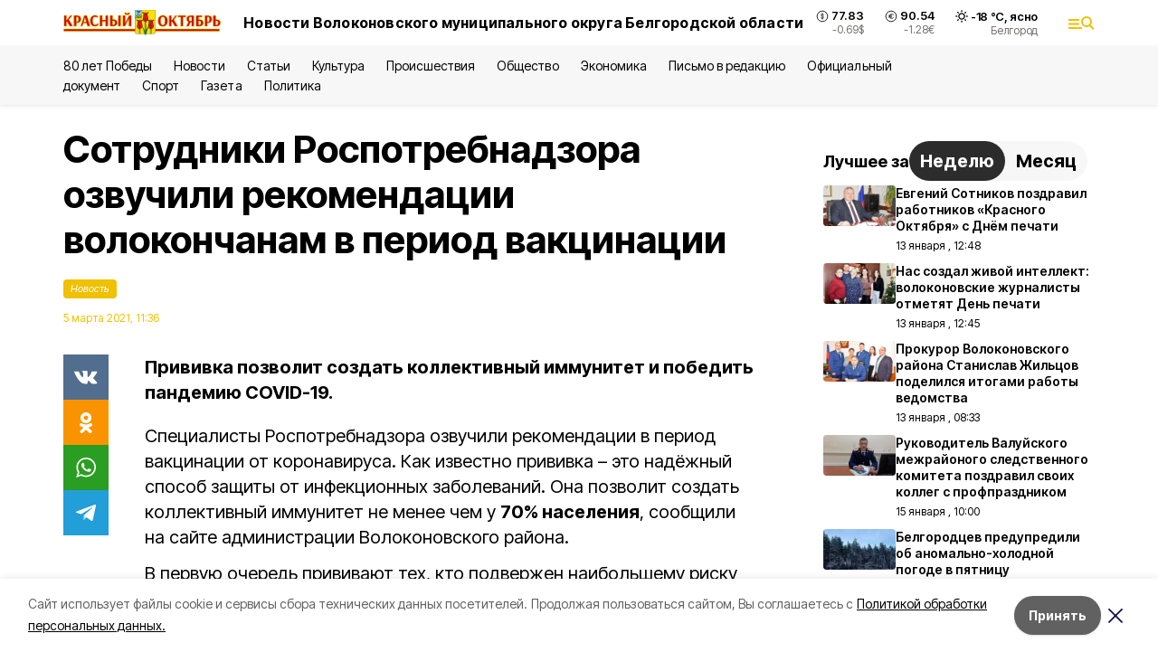

--- FILE ---
content_type: text/html; charset=utf-8
request_url: https://october31.ru/news/obshestvo/2021-03-05/sotrudniki-rospotrebnadzora-ozvuchili-rekomendatsii-volokonchanam-v-period-vaktsinatsii-207045
body_size: 21307
content:
<!DOCTYPE html><html lang="ru" translate="no"><head><link rel="preconnect" href="https://fonts.googleapis.com"/><link rel="preconnect" href="https://fonts.gstatic.com" crossorigin="crossOrigin"/><script>window.yaContextCb = window.yaContextCb || []</script><script src="https://yandex.ru/ads/system/context.js" async=""></script><link rel="preconnect" href="https://fonts.gstatic.com" crossorigin /><meta charSet="utf-8"/><script async="" src="https://jsn.24smi.net/smi.js"></script><script>(window.smiq = window.smiq || []).push();</script><link rel="icon" href="https://october31.ru/attachments/fb5225007b2838a231d420bae37e086dd6859695/store/d3df4103e8d9f5a5cde11ae8c380617c10015305b83ada47f8e89218770d/favicon_vol.ico" type="image/x-icon"/><style>:root {--active-color: #F0C002}</style><style>:root {--links-color: #F0C002</style><meta name="viewport" content="width=1250"/><meta name="yandex-verification" content="a0d3a30ccad546fd"/><meta name="google-site-verification" content="WZ_xzqqtYGjoKvofqIilIgMHg2o3AelTioNpvxlNRNw"/><meta name="zen-verification"/><meta property="og:url" content="https://october31.ru/news/obshestvo/2021-03-05/sotrudniki-rospotrebnadzora-ozvuchili-rekomendatsii-volokonchanam-v-period-vaktsinatsii-207045"/><meta property="og:type" content="article"/><link rel="canonical" href="https://october31.ru/news/obshestvo/2021-03-05/sotrudniki-rospotrebnadzora-ozvuchili-rekomendatsii-volokonchanam-v-period-vaktsinatsii-207045"/><title>Сотрудники Роспотребнадзора озвучили рекомендации волокончанам в период вакцинации</title><meta property="og:title" content="Сотрудники Роспотребнадзора озвучили рекомендации волокончанам в период вакцинации"/><meta property="og:description" content="Прививка позволит создать коллективный иммунитет и победить пандемию COVID-19."/><meta name="description" content="Прививка позволит создать коллективный иммунитет и победить пандемию COVID-19."/><meta property="vk:image"/><meta property="twitter:image"/><meta property="og:image"/><link rel="amphtml" href="https://october31.ru/news/obshestvo/2021-03-05/sotrudniki-rospotrebnadzora-ozvuchili-rekomendatsii-volokonchanam-v-period-vaktsinatsii-207045?amp=1"/><meta name="next-head-count" content="21"/><link rel="preload" href="/_next/static/css/7525cea062d9ba07.css" as="style"/><link rel="stylesheet" href="/_next/static/css/7525cea062d9ba07.css" data-n-g=""/><link rel="preload" href="/_next/static/css/733cdf5d842729ef.css" as="style"/><link rel="stylesheet" href="/_next/static/css/733cdf5d842729ef.css" data-n-p=""/><link rel="preload" href="/_next/static/css/4afd6468bc212200.css" as="style"/><link rel="stylesheet" href="/_next/static/css/4afd6468bc212200.css"/><noscript data-n-css=""></noscript><script defer="" nomodule="" src="/_next/static/chunks/polyfills-5cd94c89d3acac5f.js"></script><script defer="" src="/_next/static/chunks/9856.ded1cf57c85110af.js"></script><script src="/_next/static/chunks/webpack-606b0d219f2158c5.js" defer=""></script><script src="/_next/static/chunks/framework-568b840ecff66744.js" defer=""></script><script src="/_next/static/chunks/main-b3fb2db701131c64.js" defer=""></script><script src="/_next/static/chunks/pages/_app-732237c6c1065986.js" defer=""></script><script src="/_next/static/chunks/a4c92b5b-8873d9e3e06a0c69.js" defer=""></script><script src="/_next/static/chunks/2642-56c8aeb99d01ffb3.js" defer=""></script><script src="/_next/static/chunks/5917-949cd58c67d4f4f2.js" defer=""></script><script src="/_next/static/chunks/8127-1a99a37dbac18254.js" defer=""></script><script src="/_next/static/chunks/1770-7a6624c724bff677.js" defer=""></script><script src="/_next/static/chunks/7049-9913525f9aae816e.js" defer=""></script><script src="/_next/static/chunks/2260-239c596b6e8c5e9d.js" defer=""></script><script src="/_next/static/chunks/9773-1d20a0b1d40ece9b.js" defer=""></script><script src="/_next/static/chunks/pages/news/%5Brubric%5D/%5Bdate%5D/%5Bslug%5D-f3fe7bf9194c39a1.js" defer=""></script><script src="/_next/static/vJKOEWHQQpt8ahsMjg6QB/_buildManifest.js" defer=""></script><script src="/_next/static/vJKOEWHQQpt8ahsMjg6QB/_ssgManifest.js" defer=""></script><script src="/_next/static/vJKOEWHQQpt8ahsMjg6QB/_middlewareManifest.js" defer=""></script><style data-href="https://fonts.googleapis.com/css2?family=Inter:wght@300;400;600;700;800;900&family=Rubik:wght@400;500;700&family=Manrope:wght@300;700;800&family=Raleway:wght@800;900&family=Montserrat:wght@400;600;700;800;900&display=swap">@font-face{font-family:'Inter';font-style:normal;font-weight:300;font-display:swap;src:url(https://fonts.gstatic.com/s/inter/v19/UcCO3FwrK3iLTeHuS_nVMrMxCp50SjIw2boKoduKmMEVuOKfMZs.woff) format('woff')}@font-face{font-family:'Inter';font-style:normal;font-weight:400;font-display:swap;src:url(https://fonts.gstatic.com/s/inter/v19/UcCO3FwrK3iLTeHuS_nVMrMxCp50SjIw2boKoduKmMEVuLyfMZs.woff) format('woff')}@font-face{font-family:'Inter';font-style:normal;font-weight:600;font-display:swap;src:url(https://fonts.gstatic.com/s/inter/v19/UcCO3FwrK3iLTeHuS_nVMrMxCp50SjIw2boKoduKmMEVuGKYMZs.woff) format('woff')}@font-face{font-family:'Inter';font-style:normal;font-weight:700;font-display:swap;src:url(https://fonts.gstatic.com/s/inter/v19/UcCO3FwrK3iLTeHuS_nVMrMxCp50SjIw2boKoduKmMEVuFuYMZs.woff) format('woff')}@font-face{font-family:'Inter';font-style:normal;font-weight:800;font-display:swap;src:url(https://fonts.gstatic.com/s/inter/v19/UcCO3FwrK3iLTeHuS_nVMrMxCp50SjIw2boKoduKmMEVuDyYMZs.woff) format('woff')}@font-face{font-family:'Inter';font-style:normal;font-weight:900;font-display:swap;src:url(https://fonts.gstatic.com/s/inter/v19/UcCO3FwrK3iLTeHuS_nVMrMxCp50SjIw2boKoduKmMEVuBWYMZs.woff) format('woff')}@font-face{font-family:'Manrope';font-style:normal;font-weight:300;font-display:swap;src:url(https://fonts.gstatic.com/s/manrope/v20/xn7_YHE41ni1AdIRqAuZuw1Bx9mbZk6jFO_G.woff) format('woff')}@font-face{font-family:'Manrope';font-style:normal;font-weight:700;font-display:swap;src:url(https://fonts.gstatic.com/s/manrope/v20/xn7_YHE41ni1AdIRqAuZuw1Bx9mbZk4aE-_G.woff) format('woff')}@font-face{font-family:'Manrope';font-style:normal;font-weight:800;font-display:swap;src:url(https://fonts.gstatic.com/s/manrope/v20/xn7_YHE41ni1AdIRqAuZuw1Bx9mbZk59E-_G.woff) format('woff')}@font-face{font-family:'Montserrat';font-style:normal;font-weight:400;font-display:swap;src:url(https://fonts.gstatic.com/s/montserrat/v31/JTUHjIg1_i6t8kCHKm4532VJOt5-QNFgpCtr6Ew9.woff) format('woff')}@font-face{font-family:'Montserrat';font-style:normal;font-weight:600;font-display:swap;src:url(https://fonts.gstatic.com/s/montserrat/v31/JTUHjIg1_i6t8kCHKm4532VJOt5-QNFgpCu170w9.woff) format('woff')}@font-face{font-family:'Montserrat';font-style:normal;font-weight:700;font-display:swap;src:url(https://fonts.gstatic.com/s/montserrat/v31/JTUHjIg1_i6t8kCHKm4532VJOt5-QNFgpCuM70w9.woff) format('woff')}@font-face{font-family:'Montserrat';font-style:normal;font-weight:800;font-display:swap;src:url(https://fonts.gstatic.com/s/montserrat/v31/JTUHjIg1_i6t8kCHKm4532VJOt5-QNFgpCvr70w9.woff) format('woff')}@font-face{font-family:'Montserrat';font-style:normal;font-weight:900;font-display:swap;src:url(https://fonts.gstatic.com/s/montserrat/v31/JTUHjIg1_i6t8kCHKm4532VJOt5-QNFgpCvC70w9.woff) format('woff')}@font-face{font-family:'Raleway';font-style:normal;font-weight:800;font-display:swap;src:url(https://fonts.gstatic.com/s/raleway/v36/1Ptxg8zYS_SKggPN4iEgvnHyvveLxVtapYCM.woff) format('woff')}@font-face{font-family:'Raleway';font-style:normal;font-weight:900;font-display:swap;src:url(https://fonts.gstatic.com/s/raleway/v36/1Ptxg8zYS_SKggPN4iEgvnHyvveLxVtzpYCM.woff) format('woff')}@font-face{font-family:'Rubik';font-style:normal;font-weight:400;font-display:swap;src:url(https://fonts.gstatic.com/s/rubik/v30/iJWZBXyIfDnIV5PNhY1KTN7Z-Yh-B4i1Uw.woff) format('woff')}@font-face{font-family:'Rubik';font-style:normal;font-weight:500;font-display:swap;src:url(https://fonts.gstatic.com/s/rubik/v30/iJWZBXyIfDnIV5PNhY1KTN7Z-Yh-NYi1Uw.woff) format('woff')}@font-face{font-family:'Rubik';font-style:normal;font-weight:700;font-display:swap;src:url(https://fonts.gstatic.com/s/rubik/v30/iJWZBXyIfDnIV5PNhY1KTN7Z-Yh-4I-1Uw.woff) format('woff')}@font-face{font-family:'Inter';font-style:normal;font-weight:300;font-display:swap;src:url(https://fonts.gstatic.com/s/inter/v19/UcC73FwrK3iLTeHuS_nVMrMxCp50SjIa2JL7W0Q5n-wU.woff2) format('woff2');unicode-range:U+0460-052F,U+1C80-1C8A,U+20B4,U+2DE0-2DFF,U+A640-A69F,U+FE2E-FE2F}@font-face{font-family:'Inter';font-style:normal;font-weight:300;font-display:swap;src:url(https://fonts.gstatic.com/s/inter/v19/UcC73FwrK3iLTeHuS_nVMrMxCp50SjIa0ZL7W0Q5n-wU.woff2) format('woff2');unicode-range:U+0301,U+0400-045F,U+0490-0491,U+04B0-04B1,U+2116}@font-face{font-family:'Inter';font-style:normal;font-weight:300;font-display:swap;src:url(https://fonts.gstatic.com/s/inter/v19/UcC73FwrK3iLTeHuS_nVMrMxCp50SjIa2ZL7W0Q5n-wU.woff2) format('woff2');unicode-range:U+1F00-1FFF}@font-face{font-family:'Inter';font-style:normal;font-weight:300;font-display:swap;src:url(https://fonts.gstatic.com/s/inter/v19/UcC73FwrK3iLTeHuS_nVMrMxCp50SjIa1pL7W0Q5n-wU.woff2) format('woff2');unicode-range:U+0370-0377,U+037A-037F,U+0384-038A,U+038C,U+038E-03A1,U+03A3-03FF}@font-face{font-family:'Inter';font-style:normal;font-weight:300;font-display:swap;src:url(https://fonts.gstatic.com/s/inter/v19/UcC73FwrK3iLTeHuS_nVMrMxCp50SjIa2pL7W0Q5n-wU.woff2) format('woff2');unicode-range:U+0102-0103,U+0110-0111,U+0128-0129,U+0168-0169,U+01A0-01A1,U+01AF-01B0,U+0300-0301,U+0303-0304,U+0308-0309,U+0323,U+0329,U+1EA0-1EF9,U+20AB}@font-face{font-family:'Inter';font-style:normal;font-weight:300;font-display:swap;src:url(https://fonts.gstatic.com/s/inter/v19/UcC73FwrK3iLTeHuS_nVMrMxCp50SjIa25L7W0Q5n-wU.woff2) format('woff2');unicode-range:U+0100-02BA,U+02BD-02C5,U+02C7-02CC,U+02CE-02D7,U+02DD-02FF,U+0304,U+0308,U+0329,U+1D00-1DBF,U+1E00-1E9F,U+1EF2-1EFF,U+2020,U+20A0-20AB,U+20AD-20C0,U+2113,U+2C60-2C7F,U+A720-A7FF}@font-face{font-family:'Inter';font-style:normal;font-weight:300;font-display:swap;src:url(https://fonts.gstatic.com/s/inter/v19/UcC73FwrK3iLTeHuS_nVMrMxCp50SjIa1ZL7W0Q5nw.woff2) format('woff2');unicode-range:U+0000-00FF,U+0131,U+0152-0153,U+02BB-02BC,U+02C6,U+02DA,U+02DC,U+0304,U+0308,U+0329,U+2000-206F,U+20AC,U+2122,U+2191,U+2193,U+2212,U+2215,U+FEFF,U+FFFD}@font-face{font-family:'Inter';font-style:normal;font-weight:400;font-display:swap;src:url(https://fonts.gstatic.com/s/inter/v19/UcC73FwrK3iLTeHuS_nVMrMxCp50SjIa2JL7W0Q5n-wU.woff2) format('woff2');unicode-range:U+0460-052F,U+1C80-1C8A,U+20B4,U+2DE0-2DFF,U+A640-A69F,U+FE2E-FE2F}@font-face{font-family:'Inter';font-style:normal;font-weight:400;font-display:swap;src:url(https://fonts.gstatic.com/s/inter/v19/UcC73FwrK3iLTeHuS_nVMrMxCp50SjIa0ZL7W0Q5n-wU.woff2) format('woff2');unicode-range:U+0301,U+0400-045F,U+0490-0491,U+04B0-04B1,U+2116}@font-face{font-family:'Inter';font-style:normal;font-weight:400;font-display:swap;src:url(https://fonts.gstatic.com/s/inter/v19/UcC73FwrK3iLTeHuS_nVMrMxCp50SjIa2ZL7W0Q5n-wU.woff2) format('woff2');unicode-range:U+1F00-1FFF}@font-face{font-family:'Inter';font-style:normal;font-weight:400;font-display:swap;src:url(https://fonts.gstatic.com/s/inter/v19/UcC73FwrK3iLTeHuS_nVMrMxCp50SjIa1pL7W0Q5n-wU.woff2) format('woff2');unicode-range:U+0370-0377,U+037A-037F,U+0384-038A,U+038C,U+038E-03A1,U+03A3-03FF}@font-face{font-family:'Inter';font-style:normal;font-weight:400;font-display:swap;src:url(https://fonts.gstatic.com/s/inter/v19/UcC73FwrK3iLTeHuS_nVMrMxCp50SjIa2pL7W0Q5n-wU.woff2) format('woff2');unicode-range:U+0102-0103,U+0110-0111,U+0128-0129,U+0168-0169,U+01A0-01A1,U+01AF-01B0,U+0300-0301,U+0303-0304,U+0308-0309,U+0323,U+0329,U+1EA0-1EF9,U+20AB}@font-face{font-family:'Inter';font-style:normal;font-weight:400;font-display:swap;src:url(https://fonts.gstatic.com/s/inter/v19/UcC73FwrK3iLTeHuS_nVMrMxCp50SjIa25L7W0Q5n-wU.woff2) format('woff2');unicode-range:U+0100-02BA,U+02BD-02C5,U+02C7-02CC,U+02CE-02D7,U+02DD-02FF,U+0304,U+0308,U+0329,U+1D00-1DBF,U+1E00-1E9F,U+1EF2-1EFF,U+2020,U+20A0-20AB,U+20AD-20C0,U+2113,U+2C60-2C7F,U+A720-A7FF}@font-face{font-family:'Inter';font-style:normal;font-weight:400;font-display:swap;src:url(https://fonts.gstatic.com/s/inter/v19/UcC73FwrK3iLTeHuS_nVMrMxCp50SjIa1ZL7W0Q5nw.woff2) format('woff2');unicode-range:U+0000-00FF,U+0131,U+0152-0153,U+02BB-02BC,U+02C6,U+02DA,U+02DC,U+0304,U+0308,U+0329,U+2000-206F,U+20AC,U+2122,U+2191,U+2193,U+2212,U+2215,U+FEFF,U+FFFD}@font-face{font-family:'Inter';font-style:normal;font-weight:600;font-display:swap;src:url(https://fonts.gstatic.com/s/inter/v19/UcC73FwrK3iLTeHuS_nVMrMxCp50SjIa2JL7W0Q5n-wU.woff2) format('woff2');unicode-range:U+0460-052F,U+1C80-1C8A,U+20B4,U+2DE0-2DFF,U+A640-A69F,U+FE2E-FE2F}@font-face{font-family:'Inter';font-style:normal;font-weight:600;font-display:swap;src:url(https://fonts.gstatic.com/s/inter/v19/UcC73FwrK3iLTeHuS_nVMrMxCp50SjIa0ZL7W0Q5n-wU.woff2) format('woff2');unicode-range:U+0301,U+0400-045F,U+0490-0491,U+04B0-04B1,U+2116}@font-face{font-family:'Inter';font-style:normal;font-weight:600;font-display:swap;src:url(https://fonts.gstatic.com/s/inter/v19/UcC73FwrK3iLTeHuS_nVMrMxCp50SjIa2ZL7W0Q5n-wU.woff2) format('woff2');unicode-range:U+1F00-1FFF}@font-face{font-family:'Inter';font-style:normal;font-weight:600;font-display:swap;src:url(https://fonts.gstatic.com/s/inter/v19/UcC73FwrK3iLTeHuS_nVMrMxCp50SjIa1pL7W0Q5n-wU.woff2) format('woff2');unicode-range:U+0370-0377,U+037A-037F,U+0384-038A,U+038C,U+038E-03A1,U+03A3-03FF}@font-face{font-family:'Inter';font-style:normal;font-weight:600;font-display:swap;src:url(https://fonts.gstatic.com/s/inter/v19/UcC73FwrK3iLTeHuS_nVMrMxCp50SjIa2pL7W0Q5n-wU.woff2) format('woff2');unicode-range:U+0102-0103,U+0110-0111,U+0128-0129,U+0168-0169,U+01A0-01A1,U+01AF-01B0,U+0300-0301,U+0303-0304,U+0308-0309,U+0323,U+0329,U+1EA0-1EF9,U+20AB}@font-face{font-family:'Inter';font-style:normal;font-weight:600;font-display:swap;src:url(https://fonts.gstatic.com/s/inter/v19/UcC73FwrK3iLTeHuS_nVMrMxCp50SjIa25L7W0Q5n-wU.woff2) format('woff2');unicode-range:U+0100-02BA,U+02BD-02C5,U+02C7-02CC,U+02CE-02D7,U+02DD-02FF,U+0304,U+0308,U+0329,U+1D00-1DBF,U+1E00-1E9F,U+1EF2-1EFF,U+2020,U+20A0-20AB,U+20AD-20C0,U+2113,U+2C60-2C7F,U+A720-A7FF}@font-face{font-family:'Inter';font-style:normal;font-weight:600;font-display:swap;src:url(https://fonts.gstatic.com/s/inter/v19/UcC73FwrK3iLTeHuS_nVMrMxCp50SjIa1ZL7W0Q5nw.woff2) format('woff2');unicode-range:U+0000-00FF,U+0131,U+0152-0153,U+02BB-02BC,U+02C6,U+02DA,U+02DC,U+0304,U+0308,U+0329,U+2000-206F,U+20AC,U+2122,U+2191,U+2193,U+2212,U+2215,U+FEFF,U+FFFD}@font-face{font-family:'Inter';font-style:normal;font-weight:700;font-display:swap;src:url(https://fonts.gstatic.com/s/inter/v19/UcC73FwrK3iLTeHuS_nVMrMxCp50SjIa2JL7W0Q5n-wU.woff2) format('woff2');unicode-range:U+0460-052F,U+1C80-1C8A,U+20B4,U+2DE0-2DFF,U+A640-A69F,U+FE2E-FE2F}@font-face{font-family:'Inter';font-style:normal;font-weight:700;font-display:swap;src:url(https://fonts.gstatic.com/s/inter/v19/UcC73FwrK3iLTeHuS_nVMrMxCp50SjIa0ZL7W0Q5n-wU.woff2) format('woff2');unicode-range:U+0301,U+0400-045F,U+0490-0491,U+04B0-04B1,U+2116}@font-face{font-family:'Inter';font-style:normal;font-weight:700;font-display:swap;src:url(https://fonts.gstatic.com/s/inter/v19/UcC73FwrK3iLTeHuS_nVMrMxCp50SjIa2ZL7W0Q5n-wU.woff2) format('woff2');unicode-range:U+1F00-1FFF}@font-face{font-family:'Inter';font-style:normal;font-weight:700;font-display:swap;src:url(https://fonts.gstatic.com/s/inter/v19/UcC73FwrK3iLTeHuS_nVMrMxCp50SjIa1pL7W0Q5n-wU.woff2) format('woff2');unicode-range:U+0370-0377,U+037A-037F,U+0384-038A,U+038C,U+038E-03A1,U+03A3-03FF}@font-face{font-family:'Inter';font-style:normal;font-weight:700;font-display:swap;src:url(https://fonts.gstatic.com/s/inter/v19/UcC73FwrK3iLTeHuS_nVMrMxCp50SjIa2pL7W0Q5n-wU.woff2) format('woff2');unicode-range:U+0102-0103,U+0110-0111,U+0128-0129,U+0168-0169,U+01A0-01A1,U+01AF-01B0,U+0300-0301,U+0303-0304,U+0308-0309,U+0323,U+0329,U+1EA0-1EF9,U+20AB}@font-face{font-family:'Inter';font-style:normal;font-weight:700;font-display:swap;src:url(https://fonts.gstatic.com/s/inter/v19/UcC73FwrK3iLTeHuS_nVMrMxCp50SjIa25L7W0Q5n-wU.woff2) format('woff2');unicode-range:U+0100-02BA,U+02BD-02C5,U+02C7-02CC,U+02CE-02D7,U+02DD-02FF,U+0304,U+0308,U+0329,U+1D00-1DBF,U+1E00-1E9F,U+1EF2-1EFF,U+2020,U+20A0-20AB,U+20AD-20C0,U+2113,U+2C60-2C7F,U+A720-A7FF}@font-face{font-family:'Inter';font-style:normal;font-weight:700;font-display:swap;src:url(https://fonts.gstatic.com/s/inter/v19/UcC73FwrK3iLTeHuS_nVMrMxCp50SjIa1ZL7W0Q5nw.woff2) format('woff2');unicode-range:U+0000-00FF,U+0131,U+0152-0153,U+02BB-02BC,U+02C6,U+02DA,U+02DC,U+0304,U+0308,U+0329,U+2000-206F,U+20AC,U+2122,U+2191,U+2193,U+2212,U+2215,U+FEFF,U+FFFD}@font-face{font-family:'Inter';font-style:normal;font-weight:800;font-display:swap;src:url(https://fonts.gstatic.com/s/inter/v19/UcC73FwrK3iLTeHuS_nVMrMxCp50SjIa2JL7W0Q5n-wU.woff2) format('woff2');unicode-range:U+0460-052F,U+1C80-1C8A,U+20B4,U+2DE0-2DFF,U+A640-A69F,U+FE2E-FE2F}@font-face{font-family:'Inter';font-style:normal;font-weight:800;font-display:swap;src:url(https://fonts.gstatic.com/s/inter/v19/UcC73FwrK3iLTeHuS_nVMrMxCp50SjIa0ZL7W0Q5n-wU.woff2) format('woff2');unicode-range:U+0301,U+0400-045F,U+0490-0491,U+04B0-04B1,U+2116}@font-face{font-family:'Inter';font-style:normal;font-weight:800;font-display:swap;src:url(https://fonts.gstatic.com/s/inter/v19/UcC73FwrK3iLTeHuS_nVMrMxCp50SjIa2ZL7W0Q5n-wU.woff2) format('woff2');unicode-range:U+1F00-1FFF}@font-face{font-family:'Inter';font-style:normal;font-weight:800;font-display:swap;src:url(https://fonts.gstatic.com/s/inter/v19/UcC73FwrK3iLTeHuS_nVMrMxCp50SjIa1pL7W0Q5n-wU.woff2) format('woff2');unicode-range:U+0370-0377,U+037A-037F,U+0384-038A,U+038C,U+038E-03A1,U+03A3-03FF}@font-face{font-family:'Inter';font-style:normal;font-weight:800;font-display:swap;src:url(https://fonts.gstatic.com/s/inter/v19/UcC73FwrK3iLTeHuS_nVMrMxCp50SjIa2pL7W0Q5n-wU.woff2) format('woff2');unicode-range:U+0102-0103,U+0110-0111,U+0128-0129,U+0168-0169,U+01A0-01A1,U+01AF-01B0,U+0300-0301,U+0303-0304,U+0308-0309,U+0323,U+0329,U+1EA0-1EF9,U+20AB}@font-face{font-family:'Inter';font-style:normal;font-weight:800;font-display:swap;src:url(https://fonts.gstatic.com/s/inter/v19/UcC73FwrK3iLTeHuS_nVMrMxCp50SjIa25L7W0Q5n-wU.woff2) format('woff2');unicode-range:U+0100-02BA,U+02BD-02C5,U+02C7-02CC,U+02CE-02D7,U+02DD-02FF,U+0304,U+0308,U+0329,U+1D00-1DBF,U+1E00-1E9F,U+1EF2-1EFF,U+2020,U+20A0-20AB,U+20AD-20C0,U+2113,U+2C60-2C7F,U+A720-A7FF}@font-face{font-family:'Inter';font-style:normal;font-weight:800;font-display:swap;src:url(https://fonts.gstatic.com/s/inter/v19/UcC73FwrK3iLTeHuS_nVMrMxCp50SjIa1ZL7W0Q5nw.woff2) format('woff2');unicode-range:U+0000-00FF,U+0131,U+0152-0153,U+02BB-02BC,U+02C6,U+02DA,U+02DC,U+0304,U+0308,U+0329,U+2000-206F,U+20AC,U+2122,U+2191,U+2193,U+2212,U+2215,U+FEFF,U+FFFD}@font-face{font-family:'Inter';font-style:normal;font-weight:900;font-display:swap;src:url(https://fonts.gstatic.com/s/inter/v19/UcC73FwrK3iLTeHuS_nVMrMxCp50SjIa2JL7W0Q5n-wU.woff2) format('woff2');unicode-range:U+0460-052F,U+1C80-1C8A,U+20B4,U+2DE0-2DFF,U+A640-A69F,U+FE2E-FE2F}@font-face{font-family:'Inter';font-style:normal;font-weight:900;font-display:swap;src:url(https://fonts.gstatic.com/s/inter/v19/UcC73FwrK3iLTeHuS_nVMrMxCp50SjIa0ZL7W0Q5n-wU.woff2) format('woff2');unicode-range:U+0301,U+0400-045F,U+0490-0491,U+04B0-04B1,U+2116}@font-face{font-family:'Inter';font-style:normal;font-weight:900;font-display:swap;src:url(https://fonts.gstatic.com/s/inter/v19/UcC73FwrK3iLTeHuS_nVMrMxCp50SjIa2ZL7W0Q5n-wU.woff2) format('woff2');unicode-range:U+1F00-1FFF}@font-face{font-family:'Inter';font-style:normal;font-weight:900;font-display:swap;src:url(https://fonts.gstatic.com/s/inter/v19/UcC73FwrK3iLTeHuS_nVMrMxCp50SjIa1pL7W0Q5n-wU.woff2) format('woff2');unicode-range:U+0370-0377,U+037A-037F,U+0384-038A,U+038C,U+038E-03A1,U+03A3-03FF}@font-face{font-family:'Inter';font-style:normal;font-weight:900;font-display:swap;src:url(https://fonts.gstatic.com/s/inter/v19/UcC73FwrK3iLTeHuS_nVMrMxCp50SjIa2pL7W0Q5n-wU.woff2) format('woff2');unicode-range:U+0102-0103,U+0110-0111,U+0128-0129,U+0168-0169,U+01A0-01A1,U+01AF-01B0,U+0300-0301,U+0303-0304,U+0308-0309,U+0323,U+0329,U+1EA0-1EF9,U+20AB}@font-face{font-family:'Inter';font-style:normal;font-weight:900;font-display:swap;src:url(https://fonts.gstatic.com/s/inter/v19/UcC73FwrK3iLTeHuS_nVMrMxCp50SjIa25L7W0Q5n-wU.woff2) format('woff2');unicode-range:U+0100-02BA,U+02BD-02C5,U+02C7-02CC,U+02CE-02D7,U+02DD-02FF,U+0304,U+0308,U+0329,U+1D00-1DBF,U+1E00-1E9F,U+1EF2-1EFF,U+2020,U+20A0-20AB,U+20AD-20C0,U+2113,U+2C60-2C7F,U+A720-A7FF}@font-face{font-family:'Inter';font-style:normal;font-weight:900;font-display:swap;src:url(https://fonts.gstatic.com/s/inter/v19/UcC73FwrK3iLTeHuS_nVMrMxCp50SjIa1ZL7W0Q5nw.woff2) format('woff2');unicode-range:U+0000-00FF,U+0131,U+0152-0153,U+02BB-02BC,U+02C6,U+02DA,U+02DC,U+0304,U+0308,U+0329,U+2000-206F,U+20AC,U+2122,U+2191,U+2193,U+2212,U+2215,U+FEFF,U+FFFD}@font-face{font-family:'Manrope';font-style:normal;font-weight:300;font-display:swap;src:url(https://fonts.gstatic.com/s/manrope/v20/xn7gYHE41ni1AdIRggqxSvfedN62Zw.woff2) format('woff2');unicode-range:U+0460-052F,U+1C80-1C8A,U+20B4,U+2DE0-2DFF,U+A640-A69F,U+FE2E-FE2F}@font-face{font-family:'Manrope';font-style:normal;font-weight:300;font-display:swap;src:url(https://fonts.gstatic.com/s/manrope/v20/xn7gYHE41ni1AdIRggOxSvfedN62Zw.woff2) format('woff2');unicode-range:U+0301,U+0400-045F,U+0490-0491,U+04B0-04B1,U+2116}@font-face{font-family:'Manrope';font-style:normal;font-weight:300;font-display:swap;src:url(https://fonts.gstatic.com/s/manrope/v20/xn7gYHE41ni1AdIRggSxSvfedN62Zw.woff2) format('woff2');unicode-range:U+0370-0377,U+037A-037F,U+0384-038A,U+038C,U+038E-03A1,U+03A3-03FF}@font-face{font-family:'Manrope';font-style:normal;font-weight:300;font-display:swap;src:url(https://fonts.gstatic.com/s/manrope/v20/xn7gYHE41ni1AdIRggixSvfedN62Zw.woff2) format('woff2');unicode-range:U+0102-0103,U+0110-0111,U+0128-0129,U+0168-0169,U+01A0-01A1,U+01AF-01B0,U+0300-0301,U+0303-0304,U+0308-0309,U+0323,U+0329,U+1EA0-1EF9,U+20AB}@font-face{font-family:'Manrope';font-style:normal;font-weight:300;font-display:swap;src:url(https://fonts.gstatic.com/s/manrope/v20/xn7gYHE41ni1AdIRggmxSvfedN62Zw.woff2) format('woff2');unicode-range:U+0100-02BA,U+02BD-02C5,U+02C7-02CC,U+02CE-02D7,U+02DD-02FF,U+0304,U+0308,U+0329,U+1D00-1DBF,U+1E00-1E9F,U+1EF2-1EFF,U+2020,U+20A0-20AB,U+20AD-20C0,U+2113,U+2C60-2C7F,U+A720-A7FF}@font-face{font-family:'Manrope';font-style:normal;font-weight:300;font-display:swap;src:url(https://fonts.gstatic.com/s/manrope/v20/xn7gYHE41ni1AdIRggexSvfedN4.woff2) format('woff2');unicode-range:U+0000-00FF,U+0131,U+0152-0153,U+02BB-02BC,U+02C6,U+02DA,U+02DC,U+0304,U+0308,U+0329,U+2000-206F,U+20AC,U+2122,U+2191,U+2193,U+2212,U+2215,U+FEFF,U+FFFD}@font-face{font-family:'Manrope';font-style:normal;font-weight:700;font-display:swap;src:url(https://fonts.gstatic.com/s/manrope/v20/xn7gYHE41ni1AdIRggqxSvfedN62Zw.woff2) format('woff2');unicode-range:U+0460-052F,U+1C80-1C8A,U+20B4,U+2DE0-2DFF,U+A640-A69F,U+FE2E-FE2F}@font-face{font-family:'Manrope';font-style:normal;font-weight:700;font-display:swap;src:url(https://fonts.gstatic.com/s/manrope/v20/xn7gYHE41ni1AdIRggOxSvfedN62Zw.woff2) format('woff2');unicode-range:U+0301,U+0400-045F,U+0490-0491,U+04B0-04B1,U+2116}@font-face{font-family:'Manrope';font-style:normal;font-weight:700;font-display:swap;src:url(https://fonts.gstatic.com/s/manrope/v20/xn7gYHE41ni1AdIRggSxSvfedN62Zw.woff2) format('woff2');unicode-range:U+0370-0377,U+037A-037F,U+0384-038A,U+038C,U+038E-03A1,U+03A3-03FF}@font-face{font-family:'Manrope';font-style:normal;font-weight:700;font-display:swap;src:url(https://fonts.gstatic.com/s/manrope/v20/xn7gYHE41ni1AdIRggixSvfedN62Zw.woff2) format('woff2');unicode-range:U+0102-0103,U+0110-0111,U+0128-0129,U+0168-0169,U+01A0-01A1,U+01AF-01B0,U+0300-0301,U+0303-0304,U+0308-0309,U+0323,U+0329,U+1EA0-1EF9,U+20AB}@font-face{font-family:'Manrope';font-style:normal;font-weight:700;font-display:swap;src:url(https://fonts.gstatic.com/s/manrope/v20/xn7gYHE41ni1AdIRggmxSvfedN62Zw.woff2) format('woff2');unicode-range:U+0100-02BA,U+02BD-02C5,U+02C7-02CC,U+02CE-02D7,U+02DD-02FF,U+0304,U+0308,U+0329,U+1D00-1DBF,U+1E00-1E9F,U+1EF2-1EFF,U+2020,U+20A0-20AB,U+20AD-20C0,U+2113,U+2C60-2C7F,U+A720-A7FF}@font-face{font-family:'Manrope';font-style:normal;font-weight:700;font-display:swap;src:url(https://fonts.gstatic.com/s/manrope/v20/xn7gYHE41ni1AdIRggexSvfedN4.woff2) format('woff2');unicode-range:U+0000-00FF,U+0131,U+0152-0153,U+02BB-02BC,U+02C6,U+02DA,U+02DC,U+0304,U+0308,U+0329,U+2000-206F,U+20AC,U+2122,U+2191,U+2193,U+2212,U+2215,U+FEFF,U+FFFD}@font-face{font-family:'Manrope';font-style:normal;font-weight:800;font-display:swap;src:url(https://fonts.gstatic.com/s/manrope/v20/xn7gYHE41ni1AdIRggqxSvfedN62Zw.woff2) format('woff2');unicode-range:U+0460-052F,U+1C80-1C8A,U+20B4,U+2DE0-2DFF,U+A640-A69F,U+FE2E-FE2F}@font-face{font-family:'Manrope';font-style:normal;font-weight:800;font-display:swap;src:url(https://fonts.gstatic.com/s/manrope/v20/xn7gYHE41ni1AdIRggOxSvfedN62Zw.woff2) format('woff2');unicode-range:U+0301,U+0400-045F,U+0490-0491,U+04B0-04B1,U+2116}@font-face{font-family:'Manrope';font-style:normal;font-weight:800;font-display:swap;src:url(https://fonts.gstatic.com/s/manrope/v20/xn7gYHE41ni1AdIRggSxSvfedN62Zw.woff2) format('woff2');unicode-range:U+0370-0377,U+037A-037F,U+0384-038A,U+038C,U+038E-03A1,U+03A3-03FF}@font-face{font-family:'Manrope';font-style:normal;font-weight:800;font-display:swap;src:url(https://fonts.gstatic.com/s/manrope/v20/xn7gYHE41ni1AdIRggixSvfedN62Zw.woff2) format('woff2');unicode-range:U+0102-0103,U+0110-0111,U+0128-0129,U+0168-0169,U+01A0-01A1,U+01AF-01B0,U+0300-0301,U+0303-0304,U+0308-0309,U+0323,U+0329,U+1EA0-1EF9,U+20AB}@font-face{font-family:'Manrope';font-style:normal;font-weight:800;font-display:swap;src:url(https://fonts.gstatic.com/s/manrope/v20/xn7gYHE41ni1AdIRggmxSvfedN62Zw.woff2) format('woff2');unicode-range:U+0100-02BA,U+02BD-02C5,U+02C7-02CC,U+02CE-02D7,U+02DD-02FF,U+0304,U+0308,U+0329,U+1D00-1DBF,U+1E00-1E9F,U+1EF2-1EFF,U+2020,U+20A0-20AB,U+20AD-20C0,U+2113,U+2C60-2C7F,U+A720-A7FF}@font-face{font-family:'Manrope';font-style:normal;font-weight:800;font-display:swap;src:url(https://fonts.gstatic.com/s/manrope/v20/xn7gYHE41ni1AdIRggexSvfedN4.woff2) format('woff2');unicode-range:U+0000-00FF,U+0131,U+0152-0153,U+02BB-02BC,U+02C6,U+02DA,U+02DC,U+0304,U+0308,U+0329,U+2000-206F,U+20AC,U+2122,U+2191,U+2193,U+2212,U+2215,U+FEFF,U+FFFD}@font-face{font-family:'Montserrat';font-style:normal;font-weight:400;font-display:swap;src:url(https://fonts.gstatic.com/s/montserrat/v31/JTUSjIg1_i6t8kCHKm459WRhyyTh89ZNpQ.woff2) format('woff2');unicode-range:U+0460-052F,U+1C80-1C8A,U+20B4,U+2DE0-2DFF,U+A640-A69F,U+FE2E-FE2F}@font-face{font-family:'Montserrat';font-style:normal;font-weight:400;font-display:swap;src:url(https://fonts.gstatic.com/s/montserrat/v31/JTUSjIg1_i6t8kCHKm459W1hyyTh89ZNpQ.woff2) format('woff2');unicode-range:U+0301,U+0400-045F,U+0490-0491,U+04B0-04B1,U+2116}@font-face{font-family:'Montserrat';font-style:normal;font-weight:400;font-display:swap;src:url(https://fonts.gstatic.com/s/montserrat/v31/JTUSjIg1_i6t8kCHKm459WZhyyTh89ZNpQ.woff2) format('woff2');unicode-range:U+0102-0103,U+0110-0111,U+0128-0129,U+0168-0169,U+01A0-01A1,U+01AF-01B0,U+0300-0301,U+0303-0304,U+0308-0309,U+0323,U+0329,U+1EA0-1EF9,U+20AB}@font-face{font-family:'Montserrat';font-style:normal;font-weight:400;font-display:swap;src:url(https://fonts.gstatic.com/s/montserrat/v31/JTUSjIg1_i6t8kCHKm459WdhyyTh89ZNpQ.woff2) format('woff2');unicode-range:U+0100-02BA,U+02BD-02C5,U+02C7-02CC,U+02CE-02D7,U+02DD-02FF,U+0304,U+0308,U+0329,U+1D00-1DBF,U+1E00-1E9F,U+1EF2-1EFF,U+2020,U+20A0-20AB,U+20AD-20C0,U+2113,U+2C60-2C7F,U+A720-A7FF}@font-face{font-family:'Montserrat';font-style:normal;font-weight:400;font-display:swap;src:url(https://fonts.gstatic.com/s/montserrat/v31/JTUSjIg1_i6t8kCHKm459WlhyyTh89Y.woff2) format('woff2');unicode-range:U+0000-00FF,U+0131,U+0152-0153,U+02BB-02BC,U+02C6,U+02DA,U+02DC,U+0304,U+0308,U+0329,U+2000-206F,U+20AC,U+2122,U+2191,U+2193,U+2212,U+2215,U+FEFF,U+FFFD}@font-face{font-family:'Montserrat';font-style:normal;font-weight:600;font-display:swap;src:url(https://fonts.gstatic.com/s/montserrat/v31/JTUSjIg1_i6t8kCHKm459WRhyyTh89ZNpQ.woff2) format('woff2');unicode-range:U+0460-052F,U+1C80-1C8A,U+20B4,U+2DE0-2DFF,U+A640-A69F,U+FE2E-FE2F}@font-face{font-family:'Montserrat';font-style:normal;font-weight:600;font-display:swap;src:url(https://fonts.gstatic.com/s/montserrat/v31/JTUSjIg1_i6t8kCHKm459W1hyyTh89ZNpQ.woff2) format('woff2');unicode-range:U+0301,U+0400-045F,U+0490-0491,U+04B0-04B1,U+2116}@font-face{font-family:'Montserrat';font-style:normal;font-weight:600;font-display:swap;src:url(https://fonts.gstatic.com/s/montserrat/v31/JTUSjIg1_i6t8kCHKm459WZhyyTh89ZNpQ.woff2) format('woff2');unicode-range:U+0102-0103,U+0110-0111,U+0128-0129,U+0168-0169,U+01A0-01A1,U+01AF-01B0,U+0300-0301,U+0303-0304,U+0308-0309,U+0323,U+0329,U+1EA0-1EF9,U+20AB}@font-face{font-family:'Montserrat';font-style:normal;font-weight:600;font-display:swap;src:url(https://fonts.gstatic.com/s/montserrat/v31/JTUSjIg1_i6t8kCHKm459WdhyyTh89ZNpQ.woff2) format('woff2');unicode-range:U+0100-02BA,U+02BD-02C5,U+02C7-02CC,U+02CE-02D7,U+02DD-02FF,U+0304,U+0308,U+0329,U+1D00-1DBF,U+1E00-1E9F,U+1EF2-1EFF,U+2020,U+20A0-20AB,U+20AD-20C0,U+2113,U+2C60-2C7F,U+A720-A7FF}@font-face{font-family:'Montserrat';font-style:normal;font-weight:600;font-display:swap;src:url(https://fonts.gstatic.com/s/montserrat/v31/JTUSjIg1_i6t8kCHKm459WlhyyTh89Y.woff2) format('woff2');unicode-range:U+0000-00FF,U+0131,U+0152-0153,U+02BB-02BC,U+02C6,U+02DA,U+02DC,U+0304,U+0308,U+0329,U+2000-206F,U+20AC,U+2122,U+2191,U+2193,U+2212,U+2215,U+FEFF,U+FFFD}@font-face{font-family:'Montserrat';font-style:normal;font-weight:700;font-display:swap;src:url(https://fonts.gstatic.com/s/montserrat/v31/JTUSjIg1_i6t8kCHKm459WRhyyTh89ZNpQ.woff2) format('woff2');unicode-range:U+0460-052F,U+1C80-1C8A,U+20B4,U+2DE0-2DFF,U+A640-A69F,U+FE2E-FE2F}@font-face{font-family:'Montserrat';font-style:normal;font-weight:700;font-display:swap;src:url(https://fonts.gstatic.com/s/montserrat/v31/JTUSjIg1_i6t8kCHKm459W1hyyTh89ZNpQ.woff2) format('woff2');unicode-range:U+0301,U+0400-045F,U+0490-0491,U+04B0-04B1,U+2116}@font-face{font-family:'Montserrat';font-style:normal;font-weight:700;font-display:swap;src:url(https://fonts.gstatic.com/s/montserrat/v31/JTUSjIg1_i6t8kCHKm459WZhyyTh89ZNpQ.woff2) format('woff2');unicode-range:U+0102-0103,U+0110-0111,U+0128-0129,U+0168-0169,U+01A0-01A1,U+01AF-01B0,U+0300-0301,U+0303-0304,U+0308-0309,U+0323,U+0329,U+1EA0-1EF9,U+20AB}@font-face{font-family:'Montserrat';font-style:normal;font-weight:700;font-display:swap;src:url(https://fonts.gstatic.com/s/montserrat/v31/JTUSjIg1_i6t8kCHKm459WdhyyTh89ZNpQ.woff2) format('woff2');unicode-range:U+0100-02BA,U+02BD-02C5,U+02C7-02CC,U+02CE-02D7,U+02DD-02FF,U+0304,U+0308,U+0329,U+1D00-1DBF,U+1E00-1E9F,U+1EF2-1EFF,U+2020,U+20A0-20AB,U+20AD-20C0,U+2113,U+2C60-2C7F,U+A720-A7FF}@font-face{font-family:'Montserrat';font-style:normal;font-weight:700;font-display:swap;src:url(https://fonts.gstatic.com/s/montserrat/v31/JTUSjIg1_i6t8kCHKm459WlhyyTh89Y.woff2) format('woff2');unicode-range:U+0000-00FF,U+0131,U+0152-0153,U+02BB-02BC,U+02C6,U+02DA,U+02DC,U+0304,U+0308,U+0329,U+2000-206F,U+20AC,U+2122,U+2191,U+2193,U+2212,U+2215,U+FEFF,U+FFFD}@font-face{font-family:'Montserrat';font-style:normal;font-weight:800;font-display:swap;src:url(https://fonts.gstatic.com/s/montserrat/v31/JTUSjIg1_i6t8kCHKm459WRhyyTh89ZNpQ.woff2) format('woff2');unicode-range:U+0460-052F,U+1C80-1C8A,U+20B4,U+2DE0-2DFF,U+A640-A69F,U+FE2E-FE2F}@font-face{font-family:'Montserrat';font-style:normal;font-weight:800;font-display:swap;src:url(https://fonts.gstatic.com/s/montserrat/v31/JTUSjIg1_i6t8kCHKm459W1hyyTh89ZNpQ.woff2) format('woff2');unicode-range:U+0301,U+0400-045F,U+0490-0491,U+04B0-04B1,U+2116}@font-face{font-family:'Montserrat';font-style:normal;font-weight:800;font-display:swap;src:url(https://fonts.gstatic.com/s/montserrat/v31/JTUSjIg1_i6t8kCHKm459WZhyyTh89ZNpQ.woff2) format('woff2');unicode-range:U+0102-0103,U+0110-0111,U+0128-0129,U+0168-0169,U+01A0-01A1,U+01AF-01B0,U+0300-0301,U+0303-0304,U+0308-0309,U+0323,U+0329,U+1EA0-1EF9,U+20AB}@font-face{font-family:'Montserrat';font-style:normal;font-weight:800;font-display:swap;src:url(https://fonts.gstatic.com/s/montserrat/v31/JTUSjIg1_i6t8kCHKm459WdhyyTh89ZNpQ.woff2) format('woff2');unicode-range:U+0100-02BA,U+02BD-02C5,U+02C7-02CC,U+02CE-02D7,U+02DD-02FF,U+0304,U+0308,U+0329,U+1D00-1DBF,U+1E00-1E9F,U+1EF2-1EFF,U+2020,U+20A0-20AB,U+20AD-20C0,U+2113,U+2C60-2C7F,U+A720-A7FF}@font-face{font-family:'Montserrat';font-style:normal;font-weight:800;font-display:swap;src:url(https://fonts.gstatic.com/s/montserrat/v31/JTUSjIg1_i6t8kCHKm459WlhyyTh89Y.woff2) format('woff2');unicode-range:U+0000-00FF,U+0131,U+0152-0153,U+02BB-02BC,U+02C6,U+02DA,U+02DC,U+0304,U+0308,U+0329,U+2000-206F,U+20AC,U+2122,U+2191,U+2193,U+2212,U+2215,U+FEFF,U+FFFD}@font-face{font-family:'Montserrat';font-style:normal;font-weight:900;font-display:swap;src:url(https://fonts.gstatic.com/s/montserrat/v31/JTUSjIg1_i6t8kCHKm459WRhyyTh89ZNpQ.woff2) format('woff2');unicode-range:U+0460-052F,U+1C80-1C8A,U+20B4,U+2DE0-2DFF,U+A640-A69F,U+FE2E-FE2F}@font-face{font-family:'Montserrat';font-style:normal;font-weight:900;font-display:swap;src:url(https://fonts.gstatic.com/s/montserrat/v31/JTUSjIg1_i6t8kCHKm459W1hyyTh89ZNpQ.woff2) format('woff2');unicode-range:U+0301,U+0400-045F,U+0490-0491,U+04B0-04B1,U+2116}@font-face{font-family:'Montserrat';font-style:normal;font-weight:900;font-display:swap;src:url(https://fonts.gstatic.com/s/montserrat/v31/JTUSjIg1_i6t8kCHKm459WZhyyTh89ZNpQ.woff2) format('woff2');unicode-range:U+0102-0103,U+0110-0111,U+0128-0129,U+0168-0169,U+01A0-01A1,U+01AF-01B0,U+0300-0301,U+0303-0304,U+0308-0309,U+0323,U+0329,U+1EA0-1EF9,U+20AB}@font-face{font-family:'Montserrat';font-style:normal;font-weight:900;font-display:swap;src:url(https://fonts.gstatic.com/s/montserrat/v31/JTUSjIg1_i6t8kCHKm459WdhyyTh89ZNpQ.woff2) format('woff2');unicode-range:U+0100-02BA,U+02BD-02C5,U+02C7-02CC,U+02CE-02D7,U+02DD-02FF,U+0304,U+0308,U+0329,U+1D00-1DBF,U+1E00-1E9F,U+1EF2-1EFF,U+2020,U+20A0-20AB,U+20AD-20C0,U+2113,U+2C60-2C7F,U+A720-A7FF}@font-face{font-family:'Montserrat';font-style:normal;font-weight:900;font-display:swap;src:url(https://fonts.gstatic.com/s/montserrat/v31/JTUSjIg1_i6t8kCHKm459WlhyyTh89Y.woff2) format('woff2');unicode-range:U+0000-00FF,U+0131,U+0152-0153,U+02BB-02BC,U+02C6,U+02DA,U+02DC,U+0304,U+0308,U+0329,U+2000-206F,U+20AC,U+2122,U+2191,U+2193,U+2212,U+2215,U+FEFF,U+FFFD}@font-face{font-family:'Raleway';font-style:normal;font-weight:800;font-display:swap;src:url(https://fonts.gstatic.com/s/raleway/v36/1Ptug8zYS_SKggPNyCAIT4ttDfCmxA.woff2) format('woff2');unicode-range:U+0460-052F,U+1C80-1C8A,U+20B4,U+2DE0-2DFF,U+A640-A69F,U+FE2E-FE2F}@font-face{font-family:'Raleway';font-style:normal;font-weight:800;font-display:swap;src:url(https://fonts.gstatic.com/s/raleway/v36/1Ptug8zYS_SKggPNyCkIT4ttDfCmxA.woff2) format('woff2');unicode-range:U+0301,U+0400-045F,U+0490-0491,U+04B0-04B1,U+2116}@font-face{font-family:'Raleway';font-style:normal;font-weight:800;font-display:swap;src:url(https://fonts.gstatic.com/s/raleway/v36/1Ptug8zYS_SKggPNyCIIT4ttDfCmxA.woff2) format('woff2');unicode-range:U+0102-0103,U+0110-0111,U+0128-0129,U+0168-0169,U+01A0-01A1,U+01AF-01B0,U+0300-0301,U+0303-0304,U+0308-0309,U+0323,U+0329,U+1EA0-1EF9,U+20AB}@font-face{font-family:'Raleway';font-style:normal;font-weight:800;font-display:swap;src:url(https://fonts.gstatic.com/s/raleway/v36/1Ptug8zYS_SKggPNyCMIT4ttDfCmxA.woff2) format('woff2');unicode-range:U+0100-02BA,U+02BD-02C5,U+02C7-02CC,U+02CE-02D7,U+02DD-02FF,U+0304,U+0308,U+0329,U+1D00-1DBF,U+1E00-1E9F,U+1EF2-1EFF,U+2020,U+20A0-20AB,U+20AD-20C0,U+2113,U+2C60-2C7F,U+A720-A7FF}@font-face{font-family:'Raleway';font-style:normal;font-weight:800;font-display:swap;src:url(https://fonts.gstatic.com/s/raleway/v36/1Ptug8zYS_SKggPNyC0IT4ttDfA.woff2) format('woff2');unicode-range:U+0000-00FF,U+0131,U+0152-0153,U+02BB-02BC,U+02C6,U+02DA,U+02DC,U+0304,U+0308,U+0329,U+2000-206F,U+20AC,U+2122,U+2191,U+2193,U+2212,U+2215,U+FEFF,U+FFFD}@font-face{font-family:'Raleway';font-style:normal;font-weight:900;font-display:swap;src:url(https://fonts.gstatic.com/s/raleway/v36/1Ptug8zYS_SKggPNyCAIT4ttDfCmxA.woff2) format('woff2');unicode-range:U+0460-052F,U+1C80-1C8A,U+20B4,U+2DE0-2DFF,U+A640-A69F,U+FE2E-FE2F}@font-face{font-family:'Raleway';font-style:normal;font-weight:900;font-display:swap;src:url(https://fonts.gstatic.com/s/raleway/v36/1Ptug8zYS_SKggPNyCkIT4ttDfCmxA.woff2) format('woff2');unicode-range:U+0301,U+0400-045F,U+0490-0491,U+04B0-04B1,U+2116}@font-face{font-family:'Raleway';font-style:normal;font-weight:900;font-display:swap;src:url(https://fonts.gstatic.com/s/raleway/v36/1Ptug8zYS_SKggPNyCIIT4ttDfCmxA.woff2) format('woff2');unicode-range:U+0102-0103,U+0110-0111,U+0128-0129,U+0168-0169,U+01A0-01A1,U+01AF-01B0,U+0300-0301,U+0303-0304,U+0308-0309,U+0323,U+0329,U+1EA0-1EF9,U+20AB}@font-face{font-family:'Raleway';font-style:normal;font-weight:900;font-display:swap;src:url(https://fonts.gstatic.com/s/raleway/v36/1Ptug8zYS_SKggPNyCMIT4ttDfCmxA.woff2) format('woff2');unicode-range:U+0100-02BA,U+02BD-02C5,U+02C7-02CC,U+02CE-02D7,U+02DD-02FF,U+0304,U+0308,U+0329,U+1D00-1DBF,U+1E00-1E9F,U+1EF2-1EFF,U+2020,U+20A0-20AB,U+20AD-20C0,U+2113,U+2C60-2C7F,U+A720-A7FF}@font-face{font-family:'Raleway';font-style:normal;font-weight:900;font-display:swap;src:url(https://fonts.gstatic.com/s/raleway/v36/1Ptug8zYS_SKggPNyC0IT4ttDfA.woff2) format('woff2');unicode-range:U+0000-00FF,U+0131,U+0152-0153,U+02BB-02BC,U+02C6,U+02DA,U+02DC,U+0304,U+0308,U+0329,U+2000-206F,U+20AC,U+2122,U+2191,U+2193,U+2212,U+2215,U+FEFF,U+FFFD}@font-face{font-family:'Rubik';font-style:normal;font-weight:400;font-display:swap;src:url(https://fonts.gstatic.com/s/rubik/v30/iJWKBXyIfDnIV7nErXyw023e1Ik.woff2) format('woff2');unicode-range:U+0600-06FF,U+0750-077F,U+0870-088E,U+0890-0891,U+0897-08E1,U+08E3-08FF,U+200C-200E,U+2010-2011,U+204F,U+2E41,U+FB50-FDFF,U+FE70-FE74,U+FE76-FEFC,U+102E0-102FB,U+10E60-10E7E,U+10EC2-10EC4,U+10EFC-10EFF,U+1EE00-1EE03,U+1EE05-1EE1F,U+1EE21-1EE22,U+1EE24,U+1EE27,U+1EE29-1EE32,U+1EE34-1EE37,U+1EE39,U+1EE3B,U+1EE42,U+1EE47,U+1EE49,U+1EE4B,U+1EE4D-1EE4F,U+1EE51-1EE52,U+1EE54,U+1EE57,U+1EE59,U+1EE5B,U+1EE5D,U+1EE5F,U+1EE61-1EE62,U+1EE64,U+1EE67-1EE6A,U+1EE6C-1EE72,U+1EE74-1EE77,U+1EE79-1EE7C,U+1EE7E,U+1EE80-1EE89,U+1EE8B-1EE9B,U+1EEA1-1EEA3,U+1EEA5-1EEA9,U+1EEAB-1EEBB,U+1EEF0-1EEF1}@font-face{font-family:'Rubik';font-style:normal;font-weight:400;font-display:swap;src:url(https://fonts.gstatic.com/s/rubik/v30/iJWKBXyIfDnIV7nMrXyw023e1Ik.woff2) format('woff2');unicode-range:U+0460-052F,U+1C80-1C8A,U+20B4,U+2DE0-2DFF,U+A640-A69F,U+FE2E-FE2F}@font-face{font-family:'Rubik';font-style:normal;font-weight:400;font-display:swap;src:url(https://fonts.gstatic.com/s/rubik/v30/iJWKBXyIfDnIV7nFrXyw023e1Ik.woff2) format('woff2');unicode-range:U+0301,U+0400-045F,U+0490-0491,U+04B0-04B1,U+2116}@font-face{font-family:'Rubik';font-style:normal;font-weight:400;font-display:swap;src:url(https://fonts.gstatic.com/s/rubik/v30/iJWKBXyIfDnIV7nDrXyw023e1Ik.woff2) format('woff2');unicode-range:U+0307-0308,U+0590-05FF,U+200C-2010,U+20AA,U+25CC,U+FB1D-FB4F}@font-face{font-family:'Rubik';font-style:normal;font-weight:400;font-display:swap;src:url(https://fonts.gstatic.com/s/rubik/v30/iJWKBXyIfDnIV7nPrXyw023e1Ik.woff2) format('woff2');unicode-range:U+0100-02BA,U+02BD-02C5,U+02C7-02CC,U+02CE-02D7,U+02DD-02FF,U+0304,U+0308,U+0329,U+1D00-1DBF,U+1E00-1E9F,U+1EF2-1EFF,U+2020,U+20A0-20AB,U+20AD-20C0,U+2113,U+2C60-2C7F,U+A720-A7FF}@font-face{font-family:'Rubik';font-style:normal;font-weight:400;font-display:swap;src:url(https://fonts.gstatic.com/s/rubik/v30/iJWKBXyIfDnIV7nBrXyw023e.woff2) format('woff2');unicode-range:U+0000-00FF,U+0131,U+0152-0153,U+02BB-02BC,U+02C6,U+02DA,U+02DC,U+0304,U+0308,U+0329,U+2000-206F,U+20AC,U+2122,U+2191,U+2193,U+2212,U+2215,U+FEFF,U+FFFD}@font-face{font-family:'Rubik';font-style:normal;font-weight:500;font-display:swap;src:url(https://fonts.gstatic.com/s/rubik/v30/iJWKBXyIfDnIV7nErXyw023e1Ik.woff2) format('woff2');unicode-range:U+0600-06FF,U+0750-077F,U+0870-088E,U+0890-0891,U+0897-08E1,U+08E3-08FF,U+200C-200E,U+2010-2011,U+204F,U+2E41,U+FB50-FDFF,U+FE70-FE74,U+FE76-FEFC,U+102E0-102FB,U+10E60-10E7E,U+10EC2-10EC4,U+10EFC-10EFF,U+1EE00-1EE03,U+1EE05-1EE1F,U+1EE21-1EE22,U+1EE24,U+1EE27,U+1EE29-1EE32,U+1EE34-1EE37,U+1EE39,U+1EE3B,U+1EE42,U+1EE47,U+1EE49,U+1EE4B,U+1EE4D-1EE4F,U+1EE51-1EE52,U+1EE54,U+1EE57,U+1EE59,U+1EE5B,U+1EE5D,U+1EE5F,U+1EE61-1EE62,U+1EE64,U+1EE67-1EE6A,U+1EE6C-1EE72,U+1EE74-1EE77,U+1EE79-1EE7C,U+1EE7E,U+1EE80-1EE89,U+1EE8B-1EE9B,U+1EEA1-1EEA3,U+1EEA5-1EEA9,U+1EEAB-1EEBB,U+1EEF0-1EEF1}@font-face{font-family:'Rubik';font-style:normal;font-weight:500;font-display:swap;src:url(https://fonts.gstatic.com/s/rubik/v30/iJWKBXyIfDnIV7nMrXyw023e1Ik.woff2) format('woff2');unicode-range:U+0460-052F,U+1C80-1C8A,U+20B4,U+2DE0-2DFF,U+A640-A69F,U+FE2E-FE2F}@font-face{font-family:'Rubik';font-style:normal;font-weight:500;font-display:swap;src:url(https://fonts.gstatic.com/s/rubik/v30/iJWKBXyIfDnIV7nFrXyw023e1Ik.woff2) format('woff2');unicode-range:U+0301,U+0400-045F,U+0490-0491,U+04B0-04B1,U+2116}@font-face{font-family:'Rubik';font-style:normal;font-weight:500;font-display:swap;src:url(https://fonts.gstatic.com/s/rubik/v30/iJWKBXyIfDnIV7nDrXyw023e1Ik.woff2) format('woff2');unicode-range:U+0307-0308,U+0590-05FF,U+200C-2010,U+20AA,U+25CC,U+FB1D-FB4F}@font-face{font-family:'Rubik';font-style:normal;font-weight:500;font-display:swap;src:url(https://fonts.gstatic.com/s/rubik/v30/iJWKBXyIfDnIV7nPrXyw023e1Ik.woff2) format('woff2');unicode-range:U+0100-02BA,U+02BD-02C5,U+02C7-02CC,U+02CE-02D7,U+02DD-02FF,U+0304,U+0308,U+0329,U+1D00-1DBF,U+1E00-1E9F,U+1EF2-1EFF,U+2020,U+20A0-20AB,U+20AD-20C0,U+2113,U+2C60-2C7F,U+A720-A7FF}@font-face{font-family:'Rubik';font-style:normal;font-weight:500;font-display:swap;src:url(https://fonts.gstatic.com/s/rubik/v30/iJWKBXyIfDnIV7nBrXyw023e.woff2) format('woff2');unicode-range:U+0000-00FF,U+0131,U+0152-0153,U+02BB-02BC,U+02C6,U+02DA,U+02DC,U+0304,U+0308,U+0329,U+2000-206F,U+20AC,U+2122,U+2191,U+2193,U+2212,U+2215,U+FEFF,U+FFFD}@font-face{font-family:'Rubik';font-style:normal;font-weight:700;font-display:swap;src:url(https://fonts.gstatic.com/s/rubik/v30/iJWKBXyIfDnIV7nErXyw023e1Ik.woff2) format('woff2');unicode-range:U+0600-06FF,U+0750-077F,U+0870-088E,U+0890-0891,U+0897-08E1,U+08E3-08FF,U+200C-200E,U+2010-2011,U+204F,U+2E41,U+FB50-FDFF,U+FE70-FE74,U+FE76-FEFC,U+102E0-102FB,U+10E60-10E7E,U+10EC2-10EC4,U+10EFC-10EFF,U+1EE00-1EE03,U+1EE05-1EE1F,U+1EE21-1EE22,U+1EE24,U+1EE27,U+1EE29-1EE32,U+1EE34-1EE37,U+1EE39,U+1EE3B,U+1EE42,U+1EE47,U+1EE49,U+1EE4B,U+1EE4D-1EE4F,U+1EE51-1EE52,U+1EE54,U+1EE57,U+1EE59,U+1EE5B,U+1EE5D,U+1EE5F,U+1EE61-1EE62,U+1EE64,U+1EE67-1EE6A,U+1EE6C-1EE72,U+1EE74-1EE77,U+1EE79-1EE7C,U+1EE7E,U+1EE80-1EE89,U+1EE8B-1EE9B,U+1EEA1-1EEA3,U+1EEA5-1EEA9,U+1EEAB-1EEBB,U+1EEF0-1EEF1}@font-face{font-family:'Rubik';font-style:normal;font-weight:700;font-display:swap;src:url(https://fonts.gstatic.com/s/rubik/v30/iJWKBXyIfDnIV7nMrXyw023e1Ik.woff2) format('woff2');unicode-range:U+0460-052F,U+1C80-1C8A,U+20B4,U+2DE0-2DFF,U+A640-A69F,U+FE2E-FE2F}@font-face{font-family:'Rubik';font-style:normal;font-weight:700;font-display:swap;src:url(https://fonts.gstatic.com/s/rubik/v30/iJWKBXyIfDnIV7nFrXyw023e1Ik.woff2) format('woff2');unicode-range:U+0301,U+0400-045F,U+0490-0491,U+04B0-04B1,U+2116}@font-face{font-family:'Rubik';font-style:normal;font-weight:700;font-display:swap;src:url(https://fonts.gstatic.com/s/rubik/v30/iJWKBXyIfDnIV7nDrXyw023e1Ik.woff2) format('woff2');unicode-range:U+0307-0308,U+0590-05FF,U+200C-2010,U+20AA,U+25CC,U+FB1D-FB4F}@font-face{font-family:'Rubik';font-style:normal;font-weight:700;font-display:swap;src:url(https://fonts.gstatic.com/s/rubik/v30/iJWKBXyIfDnIV7nPrXyw023e1Ik.woff2) format('woff2');unicode-range:U+0100-02BA,U+02BD-02C5,U+02C7-02CC,U+02CE-02D7,U+02DD-02FF,U+0304,U+0308,U+0329,U+1D00-1DBF,U+1E00-1E9F,U+1EF2-1EFF,U+2020,U+20A0-20AB,U+20AD-20C0,U+2113,U+2C60-2C7F,U+A720-A7FF}@font-face{font-family:'Rubik';font-style:normal;font-weight:700;font-display:swap;src:url(https://fonts.gstatic.com/s/rubik/v30/iJWKBXyIfDnIV7nBrXyw023e.woff2) format('woff2');unicode-range:U+0000-00FF,U+0131,U+0152-0153,U+02BB-02BC,U+02C6,U+02DA,U+02DC,U+0304,U+0308,U+0329,U+2000-206F,U+20AC,U+2122,U+2191,U+2193,U+2212,U+2215,U+FEFF,U+FFFD}</style><style data-href="https://fonts.googleapis.com/css2?family=Inter+Tight:ital,wght@0,400;0,500;0,600;0,700;1,400;1,500;1,600;1,700&display=swap">@font-face{font-family:'Inter Tight';font-style:italic;font-weight:400;font-display:swap;src:url(https://fonts.gstatic.com/s/intertight/v8/NGShv5HMAFg6IuGlBNMjxLsC66ZMtb8hyW62x0xCHy5U.woff) format('woff')}@font-face{font-family:'Inter Tight';font-style:italic;font-weight:500;font-display:swap;src:url(https://fonts.gstatic.com/s/intertight/v8/NGShv5HMAFg6IuGlBNMjxLsC66ZMtb8hyW62x0xwHy5U.woff) format('woff')}@font-face{font-family:'Inter Tight';font-style:italic;font-weight:600;font-display:swap;src:url(https://fonts.gstatic.com/s/intertight/v8/NGShv5HMAFg6IuGlBNMjxLsC66ZMtb8hyW62x0ycGC5U.woff) format('woff')}@font-face{font-family:'Inter Tight';font-style:italic;font-weight:700;font-display:swap;src:url(https://fonts.gstatic.com/s/intertight/v8/NGShv5HMAFg6IuGlBNMjxLsC66ZMtb8hyW62x0ylGC5U.woff) format('woff')}@font-face{font-family:'Inter Tight';font-style:normal;font-weight:400;font-display:swap;src:url(https://fonts.gstatic.com/s/intertight/v8/NGSnv5HMAFg6IuGlBNMjxJEL2VmU3NS7Z2mjDw-qXw.woff) format('woff')}@font-face{font-family:'Inter Tight';font-style:normal;font-weight:500;font-display:swap;src:url(https://fonts.gstatic.com/s/intertight/v8/NGSnv5HMAFg6IuGlBNMjxJEL2VmU3NS7Z2mjPQ-qXw.woff) format('woff')}@font-face{font-family:'Inter Tight';font-style:normal;font-weight:600;font-display:swap;src:url(https://fonts.gstatic.com/s/intertight/v8/NGSnv5HMAFg6IuGlBNMjxJEL2VmU3NS7Z2mj0QiqXw.woff) format('woff')}@font-face{font-family:'Inter Tight';font-style:normal;font-weight:700;font-display:swap;src:url(https://fonts.gstatic.com/s/intertight/v8/NGSnv5HMAFg6IuGlBNMjxJEL2VmU3NS7Z2mj6AiqXw.woff) format('woff')}@font-face{font-family:'Inter Tight';font-style:italic;font-weight:400;font-display:swap;src:url(https://fonts.gstatic.com/s/intertight/v8/NGSyv5HMAFg6IuGlBNMjxLsCwadkREW-emmbxg.woff2) format('woff2');unicode-range:U+0460-052F,U+1C80-1C8A,U+20B4,U+2DE0-2DFF,U+A640-A69F,U+FE2E-FE2F}@font-face{font-family:'Inter Tight';font-style:italic;font-weight:400;font-display:swap;src:url(https://fonts.gstatic.com/s/intertight/v8/NGSyv5HMAFg6IuGlBNMjxLsCwa5kREW-emmbxg.woff2) format('woff2');unicode-range:U+0301,U+0400-045F,U+0490-0491,U+04B0-04B1,U+2116}@font-face{font-family:'Inter Tight';font-style:italic;font-weight:400;font-display:swap;src:url(https://fonts.gstatic.com/s/intertight/v8/NGSyv5HMAFg6IuGlBNMjxLsCwaZkREW-emmbxg.woff2) format('woff2');unicode-range:U+1F00-1FFF}@font-face{font-family:'Inter Tight';font-style:italic;font-weight:400;font-display:swap;src:url(https://fonts.gstatic.com/s/intertight/v8/NGSyv5HMAFg6IuGlBNMjxLsCwalkREW-emmbxg.woff2) format('woff2');unicode-range:U+0370-0377,U+037A-037F,U+0384-038A,U+038C,U+038E-03A1,U+03A3-03FF}@font-face{font-family:'Inter Tight';font-style:italic;font-weight:400;font-display:swap;src:url(https://fonts.gstatic.com/s/intertight/v8/NGSyv5HMAFg6IuGlBNMjxLsCwaVkREW-emmbxg.woff2) format('woff2');unicode-range:U+0102-0103,U+0110-0111,U+0128-0129,U+0168-0169,U+01A0-01A1,U+01AF-01B0,U+0300-0301,U+0303-0304,U+0308-0309,U+0323,U+0329,U+1EA0-1EF9,U+20AB}@font-face{font-family:'Inter Tight';font-style:italic;font-weight:400;font-display:swap;src:url(https://fonts.gstatic.com/s/intertight/v8/NGSyv5HMAFg6IuGlBNMjxLsCwaRkREW-emmbxg.woff2) format('woff2');unicode-range:U+0100-02BA,U+02BD-02C5,U+02C7-02CC,U+02CE-02D7,U+02DD-02FF,U+0304,U+0308,U+0329,U+1D00-1DBF,U+1E00-1E9F,U+1EF2-1EFF,U+2020,U+20A0-20AB,U+20AD-20C0,U+2113,U+2C60-2C7F,U+A720-A7FF}@font-face{font-family:'Inter Tight';font-style:italic;font-weight:400;font-display:swap;src:url(https://fonts.gstatic.com/s/intertight/v8/NGSyv5HMAFg6IuGlBNMjxLsCwapkREW-emk.woff2) format('woff2');unicode-range:U+0000-00FF,U+0131,U+0152-0153,U+02BB-02BC,U+02C6,U+02DA,U+02DC,U+0304,U+0308,U+0329,U+2000-206F,U+20AC,U+2122,U+2191,U+2193,U+2212,U+2215,U+FEFF,U+FFFD}@font-face{font-family:'Inter Tight';font-style:italic;font-weight:500;font-display:swap;src:url(https://fonts.gstatic.com/s/intertight/v8/NGSyv5HMAFg6IuGlBNMjxLsCwadkREW-emmbxg.woff2) format('woff2');unicode-range:U+0460-052F,U+1C80-1C8A,U+20B4,U+2DE0-2DFF,U+A640-A69F,U+FE2E-FE2F}@font-face{font-family:'Inter Tight';font-style:italic;font-weight:500;font-display:swap;src:url(https://fonts.gstatic.com/s/intertight/v8/NGSyv5HMAFg6IuGlBNMjxLsCwa5kREW-emmbxg.woff2) format('woff2');unicode-range:U+0301,U+0400-045F,U+0490-0491,U+04B0-04B1,U+2116}@font-face{font-family:'Inter Tight';font-style:italic;font-weight:500;font-display:swap;src:url(https://fonts.gstatic.com/s/intertight/v8/NGSyv5HMAFg6IuGlBNMjxLsCwaZkREW-emmbxg.woff2) format('woff2');unicode-range:U+1F00-1FFF}@font-face{font-family:'Inter Tight';font-style:italic;font-weight:500;font-display:swap;src:url(https://fonts.gstatic.com/s/intertight/v8/NGSyv5HMAFg6IuGlBNMjxLsCwalkREW-emmbxg.woff2) format('woff2');unicode-range:U+0370-0377,U+037A-037F,U+0384-038A,U+038C,U+038E-03A1,U+03A3-03FF}@font-face{font-family:'Inter Tight';font-style:italic;font-weight:500;font-display:swap;src:url(https://fonts.gstatic.com/s/intertight/v8/NGSyv5HMAFg6IuGlBNMjxLsCwaVkREW-emmbxg.woff2) format('woff2');unicode-range:U+0102-0103,U+0110-0111,U+0128-0129,U+0168-0169,U+01A0-01A1,U+01AF-01B0,U+0300-0301,U+0303-0304,U+0308-0309,U+0323,U+0329,U+1EA0-1EF9,U+20AB}@font-face{font-family:'Inter Tight';font-style:italic;font-weight:500;font-display:swap;src:url(https://fonts.gstatic.com/s/intertight/v8/NGSyv5HMAFg6IuGlBNMjxLsCwaRkREW-emmbxg.woff2) format('woff2');unicode-range:U+0100-02BA,U+02BD-02C5,U+02C7-02CC,U+02CE-02D7,U+02DD-02FF,U+0304,U+0308,U+0329,U+1D00-1DBF,U+1E00-1E9F,U+1EF2-1EFF,U+2020,U+20A0-20AB,U+20AD-20C0,U+2113,U+2C60-2C7F,U+A720-A7FF}@font-face{font-family:'Inter Tight';font-style:italic;font-weight:500;font-display:swap;src:url(https://fonts.gstatic.com/s/intertight/v8/NGSyv5HMAFg6IuGlBNMjxLsCwapkREW-emk.woff2) format('woff2');unicode-range:U+0000-00FF,U+0131,U+0152-0153,U+02BB-02BC,U+02C6,U+02DA,U+02DC,U+0304,U+0308,U+0329,U+2000-206F,U+20AC,U+2122,U+2191,U+2193,U+2212,U+2215,U+FEFF,U+FFFD}@font-face{font-family:'Inter Tight';font-style:italic;font-weight:600;font-display:swap;src:url(https://fonts.gstatic.com/s/intertight/v8/NGSyv5HMAFg6IuGlBNMjxLsCwadkREW-emmbxg.woff2) format('woff2');unicode-range:U+0460-052F,U+1C80-1C8A,U+20B4,U+2DE0-2DFF,U+A640-A69F,U+FE2E-FE2F}@font-face{font-family:'Inter Tight';font-style:italic;font-weight:600;font-display:swap;src:url(https://fonts.gstatic.com/s/intertight/v8/NGSyv5HMAFg6IuGlBNMjxLsCwa5kREW-emmbxg.woff2) format('woff2');unicode-range:U+0301,U+0400-045F,U+0490-0491,U+04B0-04B1,U+2116}@font-face{font-family:'Inter Tight';font-style:italic;font-weight:600;font-display:swap;src:url(https://fonts.gstatic.com/s/intertight/v8/NGSyv5HMAFg6IuGlBNMjxLsCwaZkREW-emmbxg.woff2) format('woff2');unicode-range:U+1F00-1FFF}@font-face{font-family:'Inter Tight';font-style:italic;font-weight:600;font-display:swap;src:url(https://fonts.gstatic.com/s/intertight/v8/NGSyv5HMAFg6IuGlBNMjxLsCwalkREW-emmbxg.woff2) format('woff2');unicode-range:U+0370-0377,U+037A-037F,U+0384-038A,U+038C,U+038E-03A1,U+03A3-03FF}@font-face{font-family:'Inter Tight';font-style:italic;font-weight:600;font-display:swap;src:url(https://fonts.gstatic.com/s/intertight/v8/NGSyv5HMAFg6IuGlBNMjxLsCwaVkREW-emmbxg.woff2) format('woff2');unicode-range:U+0102-0103,U+0110-0111,U+0128-0129,U+0168-0169,U+01A0-01A1,U+01AF-01B0,U+0300-0301,U+0303-0304,U+0308-0309,U+0323,U+0329,U+1EA0-1EF9,U+20AB}@font-face{font-family:'Inter Tight';font-style:italic;font-weight:600;font-display:swap;src:url(https://fonts.gstatic.com/s/intertight/v8/NGSyv5HMAFg6IuGlBNMjxLsCwaRkREW-emmbxg.woff2) format('woff2');unicode-range:U+0100-02BA,U+02BD-02C5,U+02C7-02CC,U+02CE-02D7,U+02DD-02FF,U+0304,U+0308,U+0329,U+1D00-1DBF,U+1E00-1E9F,U+1EF2-1EFF,U+2020,U+20A0-20AB,U+20AD-20C0,U+2113,U+2C60-2C7F,U+A720-A7FF}@font-face{font-family:'Inter Tight';font-style:italic;font-weight:600;font-display:swap;src:url(https://fonts.gstatic.com/s/intertight/v8/NGSyv5HMAFg6IuGlBNMjxLsCwapkREW-emk.woff2) format('woff2');unicode-range:U+0000-00FF,U+0131,U+0152-0153,U+02BB-02BC,U+02C6,U+02DA,U+02DC,U+0304,U+0308,U+0329,U+2000-206F,U+20AC,U+2122,U+2191,U+2193,U+2212,U+2215,U+FEFF,U+FFFD}@font-face{font-family:'Inter Tight';font-style:italic;font-weight:700;font-display:swap;src:url(https://fonts.gstatic.com/s/intertight/v8/NGSyv5HMAFg6IuGlBNMjxLsCwadkREW-emmbxg.woff2) format('woff2');unicode-range:U+0460-052F,U+1C80-1C8A,U+20B4,U+2DE0-2DFF,U+A640-A69F,U+FE2E-FE2F}@font-face{font-family:'Inter Tight';font-style:italic;font-weight:700;font-display:swap;src:url(https://fonts.gstatic.com/s/intertight/v8/NGSyv5HMAFg6IuGlBNMjxLsCwa5kREW-emmbxg.woff2) format('woff2');unicode-range:U+0301,U+0400-045F,U+0490-0491,U+04B0-04B1,U+2116}@font-face{font-family:'Inter Tight';font-style:italic;font-weight:700;font-display:swap;src:url(https://fonts.gstatic.com/s/intertight/v8/NGSyv5HMAFg6IuGlBNMjxLsCwaZkREW-emmbxg.woff2) format('woff2');unicode-range:U+1F00-1FFF}@font-face{font-family:'Inter Tight';font-style:italic;font-weight:700;font-display:swap;src:url(https://fonts.gstatic.com/s/intertight/v8/NGSyv5HMAFg6IuGlBNMjxLsCwalkREW-emmbxg.woff2) format('woff2');unicode-range:U+0370-0377,U+037A-037F,U+0384-038A,U+038C,U+038E-03A1,U+03A3-03FF}@font-face{font-family:'Inter Tight';font-style:italic;font-weight:700;font-display:swap;src:url(https://fonts.gstatic.com/s/intertight/v8/NGSyv5HMAFg6IuGlBNMjxLsCwaVkREW-emmbxg.woff2) format('woff2');unicode-range:U+0102-0103,U+0110-0111,U+0128-0129,U+0168-0169,U+01A0-01A1,U+01AF-01B0,U+0300-0301,U+0303-0304,U+0308-0309,U+0323,U+0329,U+1EA0-1EF9,U+20AB}@font-face{font-family:'Inter Tight';font-style:italic;font-weight:700;font-display:swap;src:url(https://fonts.gstatic.com/s/intertight/v8/NGSyv5HMAFg6IuGlBNMjxLsCwaRkREW-emmbxg.woff2) format('woff2');unicode-range:U+0100-02BA,U+02BD-02C5,U+02C7-02CC,U+02CE-02D7,U+02DD-02FF,U+0304,U+0308,U+0329,U+1D00-1DBF,U+1E00-1E9F,U+1EF2-1EFF,U+2020,U+20A0-20AB,U+20AD-20C0,U+2113,U+2C60-2C7F,U+A720-A7FF}@font-face{font-family:'Inter Tight';font-style:italic;font-weight:700;font-display:swap;src:url(https://fonts.gstatic.com/s/intertight/v8/NGSyv5HMAFg6IuGlBNMjxLsCwapkREW-emk.woff2) format('woff2');unicode-range:U+0000-00FF,U+0131,U+0152-0153,U+02BB-02BC,U+02C6,U+02DA,U+02DC,U+0304,U+0308,U+0329,U+2000-206F,U+20AC,U+2122,U+2191,U+2193,U+2212,U+2215,U+FEFF,U+FFFD}@font-face{font-family:'Inter Tight';font-style:normal;font-weight:400;font-display:swap;src:url(https://fonts.gstatic.com/s/intertight/v8/NGSwv5HMAFg6IuGlBNMjxLsK8ahuQ2e8Smg.woff2) format('woff2');unicode-range:U+0460-052F,U+1C80-1C8A,U+20B4,U+2DE0-2DFF,U+A640-A69F,U+FE2E-FE2F}@font-face{font-family:'Inter Tight';font-style:normal;font-weight:400;font-display:swap;src:url(https://fonts.gstatic.com/s/intertight/v8/NGSwv5HMAFg6IuGlBNMjxLsD8ahuQ2e8Smg.woff2) format('woff2');unicode-range:U+0301,U+0400-045F,U+0490-0491,U+04B0-04B1,U+2116}@font-face{font-family:'Inter Tight';font-style:normal;font-weight:400;font-display:swap;src:url(https://fonts.gstatic.com/s/intertight/v8/NGSwv5HMAFg6IuGlBNMjxLsL8ahuQ2e8Smg.woff2) format('woff2');unicode-range:U+1F00-1FFF}@font-face{font-family:'Inter Tight';font-style:normal;font-weight:400;font-display:swap;src:url(https://fonts.gstatic.com/s/intertight/v8/NGSwv5HMAFg6IuGlBNMjxLsE8ahuQ2e8Smg.woff2) format('woff2');unicode-range:U+0370-0377,U+037A-037F,U+0384-038A,U+038C,U+038E-03A1,U+03A3-03FF}@font-face{font-family:'Inter Tight';font-style:normal;font-weight:400;font-display:swap;src:url(https://fonts.gstatic.com/s/intertight/v8/NGSwv5HMAFg6IuGlBNMjxLsI8ahuQ2e8Smg.woff2) format('woff2');unicode-range:U+0102-0103,U+0110-0111,U+0128-0129,U+0168-0169,U+01A0-01A1,U+01AF-01B0,U+0300-0301,U+0303-0304,U+0308-0309,U+0323,U+0329,U+1EA0-1EF9,U+20AB}@font-face{font-family:'Inter Tight';font-style:normal;font-weight:400;font-display:swap;src:url(https://fonts.gstatic.com/s/intertight/v8/NGSwv5HMAFg6IuGlBNMjxLsJ8ahuQ2e8Smg.woff2) format('woff2');unicode-range:U+0100-02BA,U+02BD-02C5,U+02C7-02CC,U+02CE-02D7,U+02DD-02FF,U+0304,U+0308,U+0329,U+1D00-1DBF,U+1E00-1E9F,U+1EF2-1EFF,U+2020,U+20A0-20AB,U+20AD-20C0,U+2113,U+2C60-2C7F,U+A720-A7FF}@font-face{font-family:'Inter Tight';font-style:normal;font-weight:400;font-display:swap;src:url(https://fonts.gstatic.com/s/intertight/v8/NGSwv5HMAFg6IuGlBNMjxLsH8ahuQ2e8.woff2) format('woff2');unicode-range:U+0000-00FF,U+0131,U+0152-0153,U+02BB-02BC,U+02C6,U+02DA,U+02DC,U+0304,U+0308,U+0329,U+2000-206F,U+20AC,U+2122,U+2191,U+2193,U+2212,U+2215,U+FEFF,U+FFFD}@font-face{font-family:'Inter Tight';font-style:normal;font-weight:500;font-display:swap;src:url(https://fonts.gstatic.com/s/intertight/v8/NGSwv5HMAFg6IuGlBNMjxLsK8ahuQ2e8Smg.woff2) format('woff2');unicode-range:U+0460-052F,U+1C80-1C8A,U+20B4,U+2DE0-2DFF,U+A640-A69F,U+FE2E-FE2F}@font-face{font-family:'Inter Tight';font-style:normal;font-weight:500;font-display:swap;src:url(https://fonts.gstatic.com/s/intertight/v8/NGSwv5HMAFg6IuGlBNMjxLsD8ahuQ2e8Smg.woff2) format('woff2');unicode-range:U+0301,U+0400-045F,U+0490-0491,U+04B0-04B1,U+2116}@font-face{font-family:'Inter Tight';font-style:normal;font-weight:500;font-display:swap;src:url(https://fonts.gstatic.com/s/intertight/v8/NGSwv5HMAFg6IuGlBNMjxLsL8ahuQ2e8Smg.woff2) format('woff2');unicode-range:U+1F00-1FFF}@font-face{font-family:'Inter Tight';font-style:normal;font-weight:500;font-display:swap;src:url(https://fonts.gstatic.com/s/intertight/v8/NGSwv5HMAFg6IuGlBNMjxLsE8ahuQ2e8Smg.woff2) format('woff2');unicode-range:U+0370-0377,U+037A-037F,U+0384-038A,U+038C,U+038E-03A1,U+03A3-03FF}@font-face{font-family:'Inter Tight';font-style:normal;font-weight:500;font-display:swap;src:url(https://fonts.gstatic.com/s/intertight/v8/NGSwv5HMAFg6IuGlBNMjxLsI8ahuQ2e8Smg.woff2) format('woff2');unicode-range:U+0102-0103,U+0110-0111,U+0128-0129,U+0168-0169,U+01A0-01A1,U+01AF-01B0,U+0300-0301,U+0303-0304,U+0308-0309,U+0323,U+0329,U+1EA0-1EF9,U+20AB}@font-face{font-family:'Inter Tight';font-style:normal;font-weight:500;font-display:swap;src:url(https://fonts.gstatic.com/s/intertight/v8/NGSwv5HMAFg6IuGlBNMjxLsJ8ahuQ2e8Smg.woff2) format('woff2');unicode-range:U+0100-02BA,U+02BD-02C5,U+02C7-02CC,U+02CE-02D7,U+02DD-02FF,U+0304,U+0308,U+0329,U+1D00-1DBF,U+1E00-1E9F,U+1EF2-1EFF,U+2020,U+20A0-20AB,U+20AD-20C0,U+2113,U+2C60-2C7F,U+A720-A7FF}@font-face{font-family:'Inter Tight';font-style:normal;font-weight:500;font-display:swap;src:url(https://fonts.gstatic.com/s/intertight/v8/NGSwv5HMAFg6IuGlBNMjxLsH8ahuQ2e8.woff2) format('woff2');unicode-range:U+0000-00FF,U+0131,U+0152-0153,U+02BB-02BC,U+02C6,U+02DA,U+02DC,U+0304,U+0308,U+0329,U+2000-206F,U+20AC,U+2122,U+2191,U+2193,U+2212,U+2215,U+FEFF,U+FFFD}@font-face{font-family:'Inter Tight';font-style:normal;font-weight:600;font-display:swap;src:url(https://fonts.gstatic.com/s/intertight/v8/NGSwv5HMAFg6IuGlBNMjxLsK8ahuQ2e8Smg.woff2) format('woff2');unicode-range:U+0460-052F,U+1C80-1C8A,U+20B4,U+2DE0-2DFF,U+A640-A69F,U+FE2E-FE2F}@font-face{font-family:'Inter Tight';font-style:normal;font-weight:600;font-display:swap;src:url(https://fonts.gstatic.com/s/intertight/v8/NGSwv5HMAFg6IuGlBNMjxLsD8ahuQ2e8Smg.woff2) format('woff2');unicode-range:U+0301,U+0400-045F,U+0490-0491,U+04B0-04B1,U+2116}@font-face{font-family:'Inter Tight';font-style:normal;font-weight:600;font-display:swap;src:url(https://fonts.gstatic.com/s/intertight/v8/NGSwv5HMAFg6IuGlBNMjxLsL8ahuQ2e8Smg.woff2) format('woff2');unicode-range:U+1F00-1FFF}@font-face{font-family:'Inter Tight';font-style:normal;font-weight:600;font-display:swap;src:url(https://fonts.gstatic.com/s/intertight/v8/NGSwv5HMAFg6IuGlBNMjxLsE8ahuQ2e8Smg.woff2) format('woff2');unicode-range:U+0370-0377,U+037A-037F,U+0384-038A,U+038C,U+038E-03A1,U+03A3-03FF}@font-face{font-family:'Inter Tight';font-style:normal;font-weight:600;font-display:swap;src:url(https://fonts.gstatic.com/s/intertight/v8/NGSwv5HMAFg6IuGlBNMjxLsI8ahuQ2e8Smg.woff2) format('woff2');unicode-range:U+0102-0103,U+0110-0111,U+0128-0129,U+0168-0169,U+01A0-01A1,U+01AF-01B0,U+0300-0301,U+0303-0304,U+0308-0309,U+0323,U+0329,U+1EA0-1EF9,U+20AB}@font-face{font-family:'Inter Tight';font-style:normal;font-weight:600;font-display:swap;src:url(https://fonts.gstatic.com/s/intertight/v8/NGSwv5HMAFg6IuGlBNMjxLsJ8ahuQ2e8Smg.woff2) format('woff2');unicode-range:U+0100-02BA,U+02BD-02C5,U+02C7-02CC,U+02CE-02D7,U+02DD-02FF,U+0304,U+0308,U+0329,U+1D00-1DBF,U+1E00-1E9F,U+1EF2-1EFF,U+2020,U+20A0-20AB,U+20AD-20C0,U+2113,U+2C60-2C7F,U+A720-A7FF}@font-face{font-family:'Inter Tight';font-style:normal;font-weight:600;font-display:swap;src:url(https://fonts.gstatic.com/s/intertight/v8/NGSwv5HMAFg6IuGlBNMjxLsH8ahuQ2e8.woff2) format('woff2');unicode-range:U+0000-00FF,U+0131,U+0152-0153,U+02BB-02BC,U+02C6,U+02DA,U+02DC,U+0304,U+0308,U+0329,U+2000-206F,U+20AC,U+2122,U+2191,U+2193,U+2212,U+2215,U+FEFF,U+FFFD}@font-face{font-family:'Inter Tight';font-style:normal;font-weight:700;font-display:swap;src:url(https://fonts.gstatic.com/s/intertight/v8/NGSwv5HMAFg6IuGlBNMjxLsK8ahuQ2e8Smg.woff2) format('woff2');unicode-range:U+0460-052F,U+1C80-1C8A,U+20B4,U+2DE0-2DFF,U+A640-A69F,U+FE2E-FE2F}@font-face{font-family:'Inter Tight';font-style:normal;font-weight:700;font-display:swap;src:url(https://fonts.gstatic.com/s/intertight/v8/NGSwv5HMAFg6IuGlBNMjxLsD8ahuQ2e8Smg.woff2) format('woff2');unicode-range:U+0301,U+0400-045F,U+0490-0491,U+04B0-04B1,U+2116}@font-face{font-family:'Inter Tight';font-style:normal;font-weight:700;font-display:swap;src:url(https://fonts.gstatic.com/s/intertight/v8/NGSwv5HMAFg6IuGlBNMjxLsL8ahuQ2e8Smg.woff2) format('woff2');unicode-range:U+1F00-1FFF}@font-face{font-family:'Inter Tight';font-style:normal;font-weight:700;font-display:swap;src:url(https://fonts.gstatic.com/s/intertight/v8/NGSwv5HMAFg6IuGlBNMjxLsE8ahuQ2e8Smg.woff2) format('woff2');unicode-range:U+0370-0377,U+037A-037F,U+0384-038A,U+038C,U+038E-03A1,U+03A3-03FF}@font-face{font-family:'Inter Tight';font-style:normal;font-weight:700;font-display:swap;src:url(https://fonts.gstatic.com/s/intertight/v8/NGSwv5HMAFg6IuGlBNMjxLsI8ahuQ2e8Smg.woff2) format('woff2');unicode-range:U+0102-0103,U+0110-0111,U+0128-0129,U+0168-0169,U+01A0-01A1,U+01AF-01B0,U+0300-0301,U+0303-0304,U+0308-0309,U+0323,U+0329,U+1EA0-1EF9,U+20AB}@font-face{font-family:'Inter Tight';font-style:normal;font-weight:700;font-display:swap;src:url(https://fonts.gstatic.com/s/intertight/v8/NGSwv5HMAFg6IuGlBNMjxLsJ8ahuQ2e8Smg.woff2) format('woff2');unicode-range:U+0100-02BA,U+02BD-02C5,U+02C7-02CC,U+02CE-02D7,U+02DD-02FF,U+0304,U+0308,U+0329,U+1D00-1DBF,U+1E00-1E9F,U+1EF2-1EFF,U+2020,U+20A0-20AB,U+20AD-20C0,U+2113,U+2C60-2C7F,U+A720-A7FF}@font-face{font-family:'Inter Tight';font-style:normal;font-weight:700;font-display:swap;src:url(https://fonts.gstatic.com/s/intertight/v8/NGSwv5HMAFg6IuGlBNMjxLsH8ahuQ2e8.woff2) format('woff2');unicode-range:U+0000-00FF,U+0131,U+0152-0153,U+02BB-02BC,U+02C6,U+02DA,U+02DC,U+0304,U+0308,U+0329,U+2000-206F,U+20AC,U+2122,U+2191,U+2193,U+2212,U+2215,U+FEFF,U+FFFD}</style></head><body data-desktop="1"><div id="__next"><div class="Topline_topline__K_Puu"><div class="container Topline_toplineContainer__5knLr"><a class="Topline_openBelgorod__IxsBN" href="/"><img src="https://october31.ru/attachments/2086aeb862752f0a843006a07e020affdba60675/store/6bc8909e2ff22d195933e35d750db6a78a0edc09571579f9adb113085c43/%D0%9A%D1%80%D0%B0%D1%81%D0%BD%D1%8B%D0%B8%CC%86_%D0%BE%D0%BA%D1%82%D1%8F%D0%B1%D1%80%D1%8C.png.800x600_q90_sharpen+%281%29.png" alt="Local Logo" class="Topline_openBelgorodLocalLogo__G9JFE"/><div class="Topline_openBelgorodLocalSlogan__oq4OM"></div></a><div class="Topline_openBelgorodTitle__MPVju"><span>Новости Волоконовского муниципального округа Белгородской области</span></div><div class="flex items-center"><div class="flex mr-[34px]"><div class="FinanceWidget_financeWrapper__dDNR_"><div class="FinanceWidget_financeContainer__y0J_G"><div class="FinanceWidget_quotesContainer__AryEh"><div class="FinanceWidget_topQuoteWrapper__olU0d"><div class="FinanceWidget_icon__fF5Bh" data-icon="usd"></div><span class="FinanceWidget_topQuote__dNrkZ">77.83</span></div><span class="FinanceWidget_bottomQuote__OWRgw">-0.69<!-- -->$</span></div></div><div class="FinanceWidget_financeContainer__y0J_G"><div class="FinanceWidget_quotesContainer__AryEh"><div class="FinanceWidget_topQuoteWrapper__olU0d"><div class="FinanceWidget_icon__fF5Bh" data-icon="eur"></div><span class="FinanceWidget_topQuote__dNrkZ">90.54</span></div><span class="FinanceWidget_bottomQuote__OWRgw">-1.28<!-- -->€</span></div></div></div><div class="WeatherWidget_weatherContainer__rsjSk"><div class="WeatherWidget_topWrapper__PefaD"><div class="WeatherWidget_icon__bSe7F" data-icon="clear"></div><div class="WeatherWidget_temp__69DWn">-18<!-- --> °С, <!-- -->ясно</div></div><div class="WeatherWidget_city__Bj_Ko">Белгород</div></div></div><button type="button" class="Topline_menuTrigger__Pa86v"></button></div></div></div><div><div class="Topics_topicsContainer__SJcbd"><div class="container w-max"><a class="Topics_topic__9Ave7" href="/rubric/pobeda">80 лет Победы</a><a class="Topics_topic__9Ave7" href="/news">Новости</a><a class="Topics_topic__9Ave7" href="/articles">Статьи</a><a class="Topics_topic__9Ave7" href="/rubric/kultura">Культура</a><a class="Topics_topic__9Ave7" href="/rubric/proisshestviya">Происшествия</a><a class="Topics_topic__9Ave7" href="/rubric/obshestvo">Общество</a><a class="Topics_topic__9Ave7" href="/rubric/ekonomika">Экономика</a><a class="Topics_topic__9Ave7" href="/rubric/pismo-v-redakciyu">Письмо в редакцию</a><a class="Topics_topic__9Ave7" href="/rubric/oficialnyj-dokument">Официальный документ</a><a class="Topics_topic__9Ave7" href="/rubric/sport">Спорт</a><a class="Topics_topic__9Ave7" href="/rubric/gazeta">Газета</a><a class="Topics_topic__9Ave7" href="/rubric/politika">Политика</a></div></div></div><div class="flex justify-center" data-slug="banner_1" data-provider="adfox"></div><div class="Layout_layout__sE9jW"><button class="fixed right-4 bottom-4 text-white bg-active font-medium text-lg py-2 px-4" style="z-index:2">Лента новостей</button><div><div id="matter-0"><section class="cols"><div><div class="TopText_top__jmZOQ"><h1 class="TopText_title__Bgg6m"><span>Сотрудники Роспотребнадзора озвучили рекомендации волокончанам в период вакцинации</span><em class="cm-label">Новость</em></h1><div class="cm-tag">5 марта 2021, 11:36</div></div><div class="cm-content-cols"><div class="SingleMatter_stickyBlock__pFHYm"><div class="SingleMatter_controlBlock__6X6_o"><div class="Share_share__PseDP"><div><button type="button" class="Share_item___A_F4  Share_vk__C9V3k"></button><button type="button" class="Share_item___A_F4  Share_ok__5gAEO"></button><button type="button" class="Share_item___A_F4  Share_wa__qv5a0"></button><button type="button" class="Share_item___A_F4  Share_tg__JY6sv"></button></div></div></div></div><div><h2 class="cm-subtitle">Прививка позволит создать коллективный иммунитет и победить пандемию COVID-19.</h2><div><div class="mb-6"><div class="Common_common__MfItd"><p>Специалисты Роспотребнадзора озвучили рекомендации в период вакцинации от коронавируса. Как известно прививка – это надёжный способ защиты от инфекционных заболеваний. Она позволит создать коллективный иммунитет не менее чем у <strong>70% населения</strong>, сообщили на сайте администрации Волоконовского района.</p><p>В первую очередь прививают тех, кто подвержен наибольшему риску заражения за счёт ежедневного контакта с большим количеством людей. Это работники медицинских и образовательных организаций, социального обслуживания и многофункциональных центров. Также та категория населения у которой имеется наличие хронических заболеваний.</p><p>Прививают население в два этапа. После процедуры состояние вакцинированного наблюдается в течении<strong> 30 минут</strong> и выдаётся сертификат о прохождении вакцинации. В нём должны быть отметки о двух полученных прививках, а также дата, название вакцины, подпись врача и печать.</p><p>Для формирования иммунитета необходимо <strong>3–4 </strong>недели после второй вакцинации. Также препарат не содержит вируса, и от него нельзя заразиться. После прививки от COVID-19 возможно повышение температуры тела, озноб и ломота в мышцах, головная боль и припухлость в месте инъекции. Это является признаком того, что организм начал формировать иммунный ответ, и это может ощущаться в течение<strong> одного </strong>или <strong>2 двух дней</strong>. Возникновение симптомов после первого введения препарата не является противопоказанием к проведению второго этапа вакцинации.</p><p>Напомним, что прививка не препятствует попаданию вируса в организм. В случае заражения она исключает тяжёлое течение заболевания. Необходимо соблюдать стандартные меры предосторожности. Вне зависимости от того, вакцинирован человек или нет, он может выступить в роли переносчика вируса-возбудителя COVID-19.</p></div><div class="TypoModal_backgroundCover__tgiHi hidden"><div class="TypoModal_modalContainer__DvQ3m"><div class="TypoModal_modalTop___QZsT"><div class="TypoModal_topText__d2yCE">Отправить опечатку</div><button class="TypoModal_topCross__jED9M"></button></div><div><div class="TypoModal_inputWrapper__NJjwK"><div class="TypoModal_inputContainer__nDI53"><div class="TypoModal_inputLabel__bl6Am">Выделенная ошибка</div><div class="TypoModal_selectedText__W8vGl"></div></div><div class="TypoModal_inputContainer__nDI53"><div class="TypoModal_inputLabel__bl6Am">Ваш комментарий</div><textarea placeholder="Опишите ошибку" class="TypoModal_input__czvr4"></textarea></div></div><button class="TypoModal_submit__bqIqe">Отправить</button></div></div></div><div class="w-full p-[25px] bg-[#F7F7F7] mt-[30px] rounded-lg"><div class="text-[20px] font-semibold leading-relaxed tracking-wide">Нашли опечатку в тексте?</div><div><span class="text-black text-[18px] font-normal leading-normal tracking-wide">Выделите ее и нажмите на<!-- --> </span><button class="text-[color:var(--active-color)] text-[18px] font-semibold leading-normal tracking-wide cursor-pointer">ссылку</button></div></div></div></div><div class="flex flex-wrap"><a class="mr-4 mb-4 px-4 py-1 text-sm text-black border border-gray-200 rounded-sm transition duration-300 hover:border-gray-400 hover:text-black" href="/tags/vaktsinatsiya">вакцинация</a><a class="mr-4 mb-4 px-4 py-1 text-sm text-black border border-gray-200 rounded-sm transition duration-300 hover:border-gray-400 hover:text-black" href="/tags/koronavirus">коронавирус</a><a class="mr-4 mb-4 px-4 py-1 text-sm text-black border border-gray-200 rounded-sm transition duration-300 hover:border-gray-400 hover:text-black" href="/tags/pandemiya">пандемия</a></div><div></div></div></div><div class="ReadAlso_readAlsoContainer___zcjM"><div class="ReadAlso_title__3Mojx">Читайте также</div><div class="ReadAlso_matters__UVeMo"></div></div></div><div><div class="top-sticky"><div class="mb-4" data-slug="banner_2" data-provider="adfox"></div><div class="flex flex-col gap-[10px]"><div class="flex items-center gap-[4px] font-bold text-[18px]"><span>Лучшее за</span><div class="flex bg-gray-100 rounded-[35px]"><button class="p-[8px_12px] transition-all rounded-[35px] font-bold text-[20px] bg-[#2c2c2c] text-white">Неделю</button><button class="p-[8px_12px] transition-all rounded-[35px] font-bold text-[20px]">Месяц</button></div></div><div><a href="/news/obshestvo/2026-01-13/evgeniy-sotnikov-pozdravil-rabotnikov-krasnogo-oktyabrya-s-dnyom-pechati-487904"><div class="flex gap-[10px] p-[5px_0px] w-300px"><div class="min-w-[80px] min-h-[54px] rounded-[4px]"><div><div style="filter:brightness(100%)" class="rounded-[4px] h-[54] w-[80] relative overflow-hidden h-0 pb-[56.25%] bg-gray-100"><img src="/attachments/3bf32073fd472a37bbc4750dde5d92b169d2ad20/store/crop/0/0/800/533/800/0/0/0/0678dc521534b027a9b73aced12f91603ac95ba05175dd5560e91beeef52/0678dc521534b027a9b73aced12f91603ac95ba05175dd5560e91beeef52.webp" alt="Евгений Сотников поздравил работников «Красного Октября» с Днём печати" loading="lazy" class="absolute left-0 top-0 w-full h-full object-cover" style="filter:blur(10px)"/><img src="/attachments/3bf32073fd472a37bbc4750dde5d92b169d2ad20/store/crop/0/0/800/533/800/0/0/0/0678dc521534b027a9b73aced12f91603ac95ba05175dd5560e91beeef52/0678dc521534b027a9b73aced12f91603ac95ba05175dd5560e91beeef52.webp" alt="Евгений Сотников поздравил работников «Красного Октября» с Днём печати" loading="lazy" class="absolute left-0 top-0 w-full h-full object-center object-cover"/></div></div></div><div><div class="flex"><span class="text-sm font-semibold" style="line-height:132%">Евгений Сотников поздравил работников «Красного Октября» с Днём печати</span></div><div><span class="text-xs">13 января , 12:48</span></div></div></div></a><a href="/articles/obshestvo/2026-01-13/nas-sozdal-zhivoy-intellekt-volokonovskie-zhurnalisty-otmetyat-den-pechati-487866"><div class="flex gap-[10px] p-[5px_0px] w-300px"><div class="min-w-[80px] min-h-[54px] rounded-[4px]"><div><div style="filter:brightness(100%)" class="rounded-[4px] h-[54] w-[80] relative overflow-hidden h-0 pb-[56.25%] bg-gray-100"><img src="/attachments/3271fed80077444ebd498c485b7638664e3ab237/store/crop/8/41/786/444/800/0/0/0/40626383512038d44350afa41a537623ce97beb66dd22ac7b21fd31970ec/40626383512038d44350afa41a537623ce97beb66dd22ac7b21fd31970ec.webp" alt="Нас создал живой интеллект: волоконовские журналисты отметят День печати" loading="lazy" class="absolute left-0 top-0 w-full h-full object-cover" style="filter:blur(10px)"/><img src="/attachments/3271fed80077444ebd498c485b7638664e3ab237/store/crop/8/41/786/444/800/0/0/0/40626383512038d44350afa41a537623ce97beb66dd22ac7b21fd31970ec/40626383512038d44350afa41a537623ce97beb66dd22ac7b21fd31970ec.webp" alt="Нас создал живой интеллект: волоконовские журналисты отметят День печати" loading="lazy" class="absolute left-0 top-0 w-full h-full object-center object-cover"/></div></div></div><div><div class="flex"><span class="text-sm font-semibold" style="line-height:132%">Нас создал живой интеллект: волоконовские журналисты отметят День печати</span></div><div><span class="text-xs">13 января , 12:45</span></div></div></div></a><a href="/articles/obshestvo/2026-01-13/prokuror-volokonovskogo-rayona-stanislav-zhiltsov-podelilsya-itogami-raboty-vedomstva-487822"><div class="flex gap-[10px] p-[5px_0px] w-300px"><div class="min-w-[80px] min-h-[54px] rounded-[4px]"><div><div style="filter:brightness(100%)" class="rounded-[4px] h-[54] w-[80] relative overflow-hidden h-0 pb-[56.25%] bg-gray-100"><img src="/attachments/b6d19caf273c16bef50f26a374b702f03b600900/store/crop/0/0/800/509/800/0/0/0/2fdce86a2cc24952beaae90ffb31de68b0b0a5a8f60c08a79458366200fe/2fdce86a2cc24952beaae90ffb31de68b0b0a5a8f60c08a79458366200fe.webp" alt="Прокурор Волоконовского района Станислав Жильцов поделился итогами работы ведомства" loading="lazy" class="absolute left-0 top-0 w-full h-full object-cover" style="filter:blur(10px)"/><img src="/attachments/b6d19caf273c16bef50f26a374b702f03b600900/store/crop/0/0/800/509/800/0/0/0/2fdce86a2cc24952beaae90ffb31de68b0b0a5a8f60c08a79458366200fe/2fdce86a2cc24952beaae90ffb31de68b0b0a5a8f60c08a79458366200fe.webp" alt="Прокурор Волоконовского района Станислав Жильцов поделился итогами работы ведомства" loading="lazy" class="absolute left-0 top-0 w-full h-full object-center object-cover"/></div></div></div><div><div class="flex"><span class="text-sm font-semibold" style="line-height:132%">Прокурор Волоконовского района Станислав Жильцов поделился итогами работы ведомства</span></div><div><span class="text-xs">13 января , 08:33</span></div></div></div></a><a href="/articles/obshestvo/2026-01-15/rukovoditel-valuyskogo-mezhrayonogo-sledstvennogo-komiteta-pozdravil-svoih-kolleg-s-profprazdnikom-488289"><div class="flex gap-[10px] p-[5px_0px] w-300px"><div class="min-w-[80px] min-h-[54px] rounded-[4px]"><div><div style="filter:brightness(100%)" class="rounded-[4px] h-[54] w-[80] relative overflow-hidden h-0 pb-[56.25%] bg-gray-100"><img src="/attachments/c3765f1aaac7ad7e2e2677f4a498dd6c997313ce/store/crop/39/97/760/429/800/0/0/0/4bb701957b7ff0845332171b68a4783f179a088424931a934e62e0aa69db/4bb701957b7ff0845332171b68a4783f179a088424931a934e62e0aa69db.webp" alt="Руководитель Валуйского межрайоного следственного комитета поздравил своих коллег с профпраздником" loading="lazy" class="absolute left-0 top-0 w-full h-full object-cover" style="filter:blur(10px)"/><img src="/attachments/c3765f1aaac7ad7e2e2677f4a498dd6c997313ce/store/crop/39/97/760/429/800/0/0/0/4bb701957b7ff0845332171b68a4783f179a088424931a934e62e0aa69db/4bb701957b7ff0845332171b68a4783f179a088424931a934e62e0aa69db.webp" alt="Руководитель Валуйского межрайоного следственного комитета поздравил своих коллег с профпраздником" loading="lazy" class="absolute left-0 top-0 w-full h-full object-center object-cover"/></div></div></div><div><div class="flex"><span class="text-sm font-semibold" style="line-height:132%">Руководитель Валуйского межрайоного следственного комитета поздравил своих коллег с профпраздником</span></div><div><span class="text-xs">15 января , 10:00</span></div></div></div></a><a href="/news/obshestvo/2026-01-15/belgorodtsev-predupredili-ob-anomalno-holodnoy-pogode-v-pyatnitsu-488462"><div class="flex gap-[10px] p-[5px_0px] w-300px"><div class="min-w-[80px] min-h-[54px] rounded-[4px]"><div><div style="filter:brightness(100%)" class="rounded-[4px] h-[54] w-[80] relative overflow-hidden h-0 pb-[56.25%] bg-gray-100"><img src="/attachments/dd5770fa1984237f7abdb42355bc1caf1e159459/store/crop/0/0/800/554/800/0/0/0/8d55581b304c55b37e738d536835c7c4edc66841e82df7cd56c0983a3988/8d55581b304c55b37e738d536835c7c4edc66841e82df7cd56c0983a3988.webp" alt="Белгородцев предупредили об аномально-холодной погоде в пятницу" loading="lazy" class="absolute left-0 top-0 w-full h-full object-cover" style="filter:blur(10px)"/><img src="/attachments/dd5770fa1984237f7abdb42355bc1caf1e159459/store/crop/0/0/800/554/800/0/0/0/8d55581b304c55b37e738d536835c7c4edc66841e82df7cd56c0983a3988/8d55581b304c55b37e738d536835c7c4edc66841e82df7cd56c0983a3988.webp" alt="Белгородцев предупредили об аномально-холодной погоде в пятницу" loading="lazy" class="absolute left-0 top-0 w-full h-full object-center object-cover"/></div></div></div><div><div class="flex"><span class="text-sm font-semibold" style="line-height:132%">Белгородцев предупредили об аномально-холодной погоде в пятницу</span></div><div><span class="text-xs">15 января , 16:48</span></div></div></div></a></div><a class="hover:text-black" href="/feed"><div class="flex p-[10px_15px] items-center justify-between gap-[10px] rounded-[6px] bg-gray-100"><div><span class="text-sm font-semibold">Все материалы</span></div><div><div class="Arrows_rightArrow__siCQs"></div></div></div></a></div><div class="LatestNews_newsContainer__KV_zz"><div class="LatestNews_topWrapper__Zahln"><span>Последние новости</span><div class="LatestNews_buttons__D4IaH"><button><svg xmlns="http://www.w3.org/2000/svg" width="24" height="24" viewBox="0 0 24 24" fill="none"><path d="M10 16L6 12M6 12L10 8M6 12L18 12" stroke="black" stroke-width="1.5" stroke-linecap="round" stroke-linejoin="round"></path></svg></button><button><svg xmlns="http://www.w3.org/2000/svg" width="24" height="24" viewBox="0 0 24 24" fill="none"><path d="M14 16L18 12M18 12L14 8M18 12L6 12" stroke="black" stroke-width="1.5" stroke-linecap="round" stroke-linejoin="round"></path></svg></button></div></div><div class="swiper-container max-w-full h-[220px]"><div class="LatestNews_cards__ltfyc swiper-wrapper"><div class="min-w-full swiper-slide"></div><div class="min-w-full swiper-slide"></div></div></div><div class="LatestNews_bottomWrapper__rrPWc"><span class="LatestNews_bottomWrapperNews__2Qtt0" href="/feed">Все новости</span><svg xmlns="http://www.w3.org/2000/svg" width="24" height="24" viewBox="0 0 24 24" fill="none"><path d="M14 16.0001L18 12.0001M18 12.0001L14 8.00012M18 12.0001L6 12.0001" stroke="black" stroke-width="1.5" stroke-linecap="round" stroke-linejoin="round"></path></svg></div></div></div></div></section></div><div></div><div class="bg-gray-100 pb-[1px] pt-[20px] mb-[60px]"><div class="container"><div class="ReadAlso_readAlsoContainer___zcjM"><div class="ReadAlso_title__3Mojx">Выбор редакции</div><div class="ReadAlso_matters__UVeMo"><div class="ReadAlso_matter__mg3_Q"><img class="ReadAlso_matterImage__cBot7" src="/attachments/29f69234a53e3d57d8364c714ed0ba5c3edda3ee/store/crop/31/9/718/405/250/0/0/0/647d96a64a0b8e2da9b89d1b574edd22a2c473b01ca10a4548d4ae2b2df2/647d96a64a0b8e2da9b89d1b574edd22a2c473b01ca10a4548d4ae2b2df2.webp" alt="Материал" href="/news/obshestvo/2026-01-14/novoe-kulturno-prosvetitelskoe-prostranstvo-otkroetsya-v-volokonovskom-rayone-v-2026-m-488083"/><div class="ReadAlso_matterMeta__TbuSC"><span>Общество</span><span>14 января , 11:52</span></div><div class="ReadAlso_matterTitle__OWoDY" href="/news/obshestvo/2026-01-14/novoe-kulturno-prosvetitelskoe-prostranstvo-otkroetsya-v-volokonovskom-rayone-v-2026-m-488083">Новое культурно-просветительское пространство откроется в Волоконовском районе в 2026-м</div></div><div class="ReadAlso_matter__mg3_Q"><img class="ReadAlso_matterImage__cBot7" src="/attachments/1324175908ace3eebe01b24294091525eb6a2b06/store/crop/0/0/600/600/250/0/0/0/e31c4d91124ab466bfa73ab83bd6510ce8deb09844e5fe3885b3c521f5c9/e31c4d91124ab466bfa73ab83bd6510ce8deb09844e5fe3885b3c521f5c9.webp" alt="Материал" href="/news/obshestvo/2026-01-12/v-volokonovskom-okruge-provoditsya-profilakticheskoe-meropriyatie-kanikuly-487778"/><div class="ReadAlso_matterMeta__TbuSC"><span>Общество</span><span>12 января , 16:59</span></div><div class="ReadAlso_matterTitle__OWoDY" href="/news/obshestvo/2026-01-12/v-volokonovskom-okruge-provoditsya-profilakticheskoe-meropriyatie-kanikuly-487778">В Волоконовском округе проводится профилактическое мероприятие «Каникулы»</div></div><div class="ReadAlso_matter__mg3_Q"><img class="ReadAlso_matterImage__cBot7" src="/attachments/48741a9b7398ab11eefb5af00e7670f8cf6d04f0/store/crop/18/9/765/432/250/0/0/0/b822ed46b47e657e59b2af5ee8f797bbf8c8db883ad054fe37445da32950/b822ed46b47e657e59b2af5ee8f797bbf8c8db883ad054fe37445da32950.webp" alt="Материал" href="/news/obshestvo/2025-12-29/vyacheslav-gladkov-s-nachala-svo-na-vyplaty-zhitelyam-prigranichya-napravili-pochti-1-5-mlrd-rubley-485948"/><div class="ReadAlso_matterMeta__TbuSC"><span>Общество</span><span>29 декабря 2025, 10:02</span></div><div class="ReadAlso_matterTitle__OWoDY" href="/news/obshestvo/2025-12-29/vyacheslav-gladkov-s-nachala-svo-na-vyplaty-zhitelyam-prigranichya-napravili-pochti-1-5-mlrd-rubley-485948">Вячеслав Гладков: с начала СВО на выплаты жителям приграничья направили почти 1,5 млрд рублей </div></div></div></div></div></div></div></div><footer class="page-footer Footer_footer__RSgPB"><div class="container relative"><div class="Footer_contentContainer__TWhUo "><div class="Footer_cols__l40nu "><div class="text-sm"><div class="font-semibold mb-2">О проекте</div><div><a class="text-white hover:text-white hover:underline inline-block mb-2" href="/pages/ob-izdanii">Об издании</a></div><div><a class="text-white hover:text-white hover:underline inline-block mb-2" href="/pages/pravila-ispolzovaniya">Правила использования</a></div><div><a class="text-white hover:text-white hover:underline inline-block mb-2" href="https://october31.ru/pages/reklamodatelyam">Рекламодателям </a></div><div><a class="text-white hover:text-white hover:underline inline-block mb-2" href="/pages/ob-ispolzovanii-personalnykh-dannykh">Политика конфиденциальности</a></div></div><div class="text-sm"><div class="font-semibold mb-2">Разделы</div><div><a class="text-white hover:text-white hover:underline inline-block mb-2" href="/rubric/pobeda">80 лет Победы</a></div><div><a class="text-white hover:text-white hover:underline inline-block mb-2" href="/news">Новости</a></div><div><a class="text-white hover:text-white hover:underline inline-block mb-2" href="/articles">Статьи</a></div><div><a class="text-white hover:text-white hover:underline inline-block mb-2" href="/rubric/kultura">Культура</a></div><div><a class="text-white hover:text-white hover:underline inline-block mb-2" href="/rubric/proisshestviya">Происшествия</a></div><div><a class="text-white hover:text-white hover:underline inline-block mb-2" href="/rubric/obshestvo">Общество</a></div><div><a class="text-white hover:text-white hover:underline inline-block mb-2" href="/rubric/ekonomika">Экономика</a></div><div><a class="text-white hover:text-white hover:underline inline-block mb-2" href="/rubric/politika">Политика</a></div><div><a class="text-white hover:text-white hover:underline inline-block mb-2" href="/rubric/pismo-v-redakciyu">Письмо в редакцию</a></div><div><a class="text-white hover:text-white hover:underline inline-block mb-2" href="/rubric/oficialnyj-dokument">Официальный документ</a></div><div><a class="text-white hover:text-white hover:underline inline-block mb-2" href="/rubric/sport">Спорт</a></div><div><a class="text-white hover:text-white hover:underline inline-block mb-2" href="/rubric/gazeta">Газета</a></div></div><div><div class="mb-2">Мы в соцсетях</div><div class="Footer_socials__Qzqma"><a href="https://vk.com/krasnyoktyabr31" class="Footer_social__2YhpR Footer_vk__6rR6J"></a><a href="https://t.me/red_october31" class="Footer_social__2YhpR Footer_telegram__tUYi0"></a><a href="https://ok.ru/group/53817374474388" class="Footer_social__2YhpR Footer_ok__4GpLo"></a></div></div></div><div class="Footer_text__5oNo0"><p>Сетевое издание &laquo;Красный Октябрь&raquo; зарегистрировано Федеральной службой по надзору в сфере связи, информационных технологий и массовых коммуникаций 18.10.2021. Регистрационный номер ЭЛ № ФС 77 &ndash; 81995</p>
<p>Настоящий ресурс может содержать материалы 12+</p>
<p></p>
<p><a href="/pages/pravila-ispolzovaniya/">Правила использования</a></p>
<p><a href="/pages/ob-izdanii/">Об&nbsp;издании</a></p></div></div></div></footer></div><script id="__NEXT_DATA__" type="application/json">{"props":{"pageProps":{"initialMatters":[{"id":207045,"title":"Сотрудники Роспотребнадзора озвучили рекомендации волокончанам в период вакцинации","is_promo":false,"show_authors":false,"published_at":"2021-03-05T11:36:59.000+03:00","noindex_text":null,"platform_id":11,"lightning":false,"registration_area":"bashkortostan","is_partners_matter":false,"is_exclusive":false,"has_video":false,"has_audio":null,"has_gallery":false,"images_count":1,"erid":null,"lead":"Прививка позволит создать коллективный иммунитет и победить пандемию COVID-19.","kind":"news_item","kind_path":"/news","image":null,"path":"/news/obshestvo/2021-03-05/sotrudniki-rospotrebnadzora-ozvuchili-rekomendatsii-volokonchanam-v-period-vaktsinatsii-207045","rubric_title":"Общество","rubric_path":"/news/obshestvo","type":"Новость","authors":[],"platform_title":"Красный Октябрь31","platform_host":"https://october31.ru","meta_information_attributes":{"id":207050,"title":"Сотрудники Роспотребнадзора озвучили рекомендации волокончанам в период вакцинации","description":null,"keywords":null},"rating":0,"votes_count":0,"opengraph_image":null,"content_blocks":[{"position":0,"kind":"common","text":"\u003cp\u003eСпециалисты Роспотребнадзора озвучили рекомендации в период вакцинации от коронавируса. Как известно прививка – это надёжный способ защиты от инфекционных заболеваний. Она позволит создать коллективный иммунитет не менее чем у \u003cstrong\u003e70% населения\u003c/strong\u003e, сообщили на сайте администрации Волоконовского района.\u003c/p\u003e\u003cp\u003eВ первую очередь прививают тех, кто подвержен наибольшему риску заражения за счёт ежедневного контакта с большим количеством людей. Это работники медицинских и образовательных организаций, социального обслуживания и многофункциональных центров. Также та категория населения у которой имеется наличие хронических заболеваний.\u003c/p\u003e\u003cp\u003eПрививают население в два этапа. После процедуры состояние вакцинированного наблюдается в течении\u003cstrong\u003e 30 минут\u003c/strong\u003e и выдаётся сертификат о прохождении вакцинации. В нём должны быть отметки о двух полученных прививках, а также дата, название вакцины, подпись врача и печать.\u003c/p\u003e\u003cp\u003eДля формирования иммунитета необходимо \u003cstrong\u003e3–4 \u003c/strong\u003eнедели после второй вакцинации. Также препарат не содержит вируса, и от него нельзя заразиться. После прививки от COVID-19 возможно повышение температуры тела, озноб и ломота в мышцах, головная боль и припухлость в месте инъекции. Это является признаком того, что организм начал формировать иммунный ответ, и это может ощущаться в течение\u003cstrong\u003e одного \u003c/strong\u003eили \u003cstrong\u003e2 двух дней\u003c/strong\u003e. Возникновение симптомов после первого введения препарата не является противопоказанием к проведению второго этапа вакцинации.\u003c/p\u003e\u003cp\u003eНапомним, что прививка не препятствует попаданию вируса в организм. В случае заражения она исключает тяжёлое течение заболевания. Необходимо соблюдать стандартные меры предосторожности. Вне зависимости от того, вакцинирован человек или нет, он может выступить в роли переносчика вируса-возбудителя COVID-19.\u003c/p\u003e"}],"poll":null,"official_comment":null,"tags":[{"title":"вакцинация","slug":"vaktsinatsiya","path":"/tags/vaktsinatsiya"},{"title":"коронавирус","slug":"koronavirus","path":"/tags/koronavirus"},{"title":"пандемия","slug":"pandemiya","path":"/tags/pandemiya"}],"schema_org":[{"@context":"https://schema.org","@type":"Organization","url":"https://october31.ru","logo":"/attachments/2086aeb862752f0a843006a07e020affdba60675/store/6bc8909e2ff22d195933e35d750db6a78a0edc09571579f9adb113085c43/%D0%9A%D1%80%D0%B0%D1%81%D0%BD%D1%8B%D0%B8%CC%86_%D0%BE%D0%BA%D1%82%D1%8F%D0%B1%D1%80%D1%8C.png.800x600_q90_sharpen+%281%29.png"},{"@context":"https://schema.org","@type":"BreadcrumbList","itemListElement":[{"@type":"ListItem","position":1,"name":"Новость","item":{"name":"Новость","@id":"https://october31.ru/news"}},{"@type":"ListItem","position":2,"name":"Общество","item":{"name":"Общество","@id":"https://october31.ru/news/obshestvo"}}]},{"@context":"http://schema.org","@type":"NewsArticle","mainEntityOfPage":{"@type":"WebPage","@id":"https://october31.ru/news/obshestvo/2021-03-05/sotrudniki-rospotrebnadzora-ozvuchili-rekomendatsii-volokonchanam-v-period-vaktsinatsii-207045"},"headline":"Сотрудники Роспотребнадзора озвучили рекомендации волокончанам в период вакцинации","genre":"Общество","url":"https://october31.ru/news/obshestvo/2021-03-05/sotrudniki-rospotrebnadzora-ozvuchili-rekomendatsii-volokonchanam-v-period-vaktsinatsii-207045","description":"Прививка позволит создать коллективный иммунитет и победить пандемию COVID-19.","text":" Специалисты Роспотребнадзора озвучили рекомендации в период вакцинации от коронавируса. Как известно прививка – это надёжный способ защиты от инфекционных заболеваний. Она позволит создать коллективный иммунитет не менее чем у 70% населения, сообщили на сайте администрации Волоконовского района.В первую очередь прививают тех, кто подвержен наибольшему риску заражения за счёт ежедневного контакта с большим количеством людей. Это работники медицинских и образовательных организаций, социального обслуживания и многофункциональных центров. Также та категория населения у которой имеется наличие хронических заболеваний.Прививают население в два этапа. После процедуры состояние вакцинированного наблюдается в течении 30 минут и выдаётся сертификат о прохождении вакцинации. В нём должны быть отметки о двух полученных прививках, а также дата, название вакцины, подпись врача и печать.Для формирования иммунитета необходимо 3–4 недели после второй вакцинации. Также препарат не содержит вируса, и от него нельзя заразиться. После прививки от COVID-19 возможно повышение температуры тела, озноб и ломота в мышцах, головная боль и припухлость в месте инъекции. Это является признаком того, что организм начал формировать иммунный ответ, и это может ощущаться в течение одного или 2 двух дней. Возникновение симптомов после первого введения препарата не является противопоказанием к проведению второго этапа вакцинации.Напомним, что прививка не препятствует попаданию вируса в организм. В случае заражения она исключает тяжёлое течение заболевания. Необходимо соблюдать стандартные меры предосторожности. Вне зависимости от того, вакцинирован человек или нет, он может выступить в роли переносчика вируса-возбудителя COVID-19.","author":{"@type":"Organization","name":"Красный Октябрь31"},"about":["вакцинация","коронавирус","пандемия"],"image":[null],"datePublished":"2021-03-05T11:36:59.000+03:00","dateModified":"2022-02-08T10:42:17.324+03:00","publisher":{"@type":"Organization","name":"Красный Октябрь31","logo":{"@type":"ImageObject","url":"/attachments/2086aeb862752f0a843006a07e020affdba60675/store/6bc8909e2ff22d195933e35d750db6a78a0edc09571579f9adb113085c43/%D0%9A%D1%80%D0%B0%D1%81%D0%BD%D1%8B%D0%B8%CC%86_%D0%BE%D0%BA%D1%82%D1%8F%D0%B1%D1%80%D1%8C.png.800x600_q90_sharpen+%281%29.png"}}}],"story":null,"title_above_image":false,"counters":{"google_analytics_id":null,"google_tag_id":null,"yandex_metrika_id":"48427898","liveinternet_counter_id":"bel-pobeda"}}],"editionBlock":[{"id":488083,"title":"Новое культурно-просветительское пространство откроется в Волоконовском районе в 2026-м","is_promo":false,"show_authors":false,"published_at":"2026-01-14T11:52:00.000+03:00","noindex_text":null,"platform_id":11,"lightning":false,"registration_area":"bashkortostan","is_partners_matter":false,"is_exclusive":false,"has_video":false,"has_audio":false,"has_gallery":false,"images_count":1,"erid":null,"lead":"Всего в этом году создадут восемь таких центров на базе учреждений культуры Белгородской области.","kind":"news_item","kind_path":"/news","image":{"author":" Павел Колядин","source":"belpressa.ru","description":null,"width":718,"height":405,"url":"/attachments/bd1b3769201b6a1fd928d0f5deaf6a7770418908/store/crop/31/9/718/405/800/0/0/0/647d96a64a0b8e2da9b89d1b574edd22a2c473b01ca10a4548d4ae2b2df2/647d96a64a0b8e2da9b89d1b574edd22a2c473b01ca10a4548d4ae2b2df2.webp","image_90":"/attachments/1dc06bcca19600a837e5c6ce8e45532a3980c990/store/crop/31/9/718/405/90/0/0/0/647d96a64a0b8e2da9b89d1b574edd22a2c473b01ca10a4548d4ae2b2df2/647d96a64a0b8e2da9b89d1b574edd22a2c473b01ca10a4548d4ae2b2df2.webp","image_250":"/attachments/29f69234a53e3d57d8364c714ed0ba5c3edda3ee/store/crop/31/9/718/405/250/0/0/0/647d96a64a0b8e2da9b89d1b574edd22a2c473b01ca10a4548d4ae2b2df2/647d96a64a0b8e2da9b89d1b574edd22a2c473b01ca10a4548d4ae2b2df2.webp","image_800":"/attachments/bd1b3769201b6a1fd928d0f5deaf6a7770418908/store/crop/31/9/718/405/800/0/0/0/647d96a64a0b8e2da9b89d1b574edd22a2c473b01ca10a4548d4ae2b2df2/647d96a64a0b8e2da9b89d1b574edd22a2c473b01ca10a4548d4ae2b2df2.webp","image_1600":"/attachments/dedb841b85711a37883a81a63d26f3782e8d7d7d/store/crop/31/9/718/405/1600/0/0/0/647d96a64a0b8e2da9b89d1b574edd22a2c473b01ca10a4548d4ae2b2df2/647d96a64a0b8e2da9b89d1b574edd22a2c473b01ca10a4548d4ae2b2df2.webp","apply_blackout":0},"path":"/news/obshestvo/2026-01-14/novoe-kulturno-prosvetitelskoe-prostranstvo-otkroetsya-v-volokonovskom-rayone-v-2026-m-488083","rubric_title":"Общество","rubric_path":"/news/obshestvo","type":"Новость","authors":[],"platform_title":"Красный Октябрь31","platform_host":"https://october31.ru"},{"id":487778,"title":"В Волоконовском округе проводится профилактическое мероприятие «Каникулы»","is_promo":false,"show_authors":false,"published_at":"2026-01-12T16:59:00.000+03:00","noindex_text":null,"platform_id":11,"lightning":false,"registration_area":"bashkortostan","is_partners_matter":false,"is_exclusive":false,"has_video":false,"has_audio":false,"has_gallery":false,"images_count":1,"erid":null,"lead":"Целью акции является обеспечение правопорядка и безопасности несовершеннолетних, предупреждение негативных явлений в подростковой среде в период зимних каникул с учетом введенного режима контртеррористической операции.","kind":"news_item","kind_path":"/news","image":{"author":null,"source":"Управление образования Волоконовского района","description":null,"width":600,"height":600,"url":"/attachments/81892e43d095fb1f9101c668b770a8e8659d23de/store/crop/0/0/600/600/800/0/0/0/e31c4d91124ab466bfa73ab83bd6510ce8deb09844e5fe3885b3c521f5c9/e31c4d91124ab466bfa73ab83bd6510ce8deb09844e5fe3885b3c521f5c9.webp","image_90":"/attachments/194e6b4f87d59b6101ecdabc233ccab53f4ef65b/store/crop/0/0/600/600/90/0/0/0/e31c4d91124ab466bfa73ab83bd6510ce8deb09844e5fe3885b3c521f5c9/e31c4d91124ab466bfa73ab83bd6510ce8deb09844e5fe3885b3c521f5c9.webp","image_250":"/attachments/1324175908ace3eebe01b24294091525eb6a2b06/store/crop/0/0/600/600/250/0/0/0/e31c4d91124ab466bfa73ab83bd6510ce8deb09844e5fe3885b3c521f5c9/e31c4d91124ab466bfa73ab83bd6510ce8deb09844e5fe3885b3c521f5c9.webp","image_800":"/attachments/81892e43d095fb1f9101c668b770a8e8659d23de/store/crop/0/0/600/600/800/0/0/0/e31c4d91124ab466bfa73ab83bd6510ce8deb09844e5fe3885b3c521f5c9/e31c4d91124ab466bfa73ab83bd6510ce8deb09844e5fe3885b3c521f5c9.webp","image_1600":"/attachments/e9a789e7567cad097063f8367c7b76849529698a/store/crop/0/0/600/600/1600/0/0/0/e31c4d91124ab466bfa73ab83bd6510ce8deb09844e5fe3885b3c521f5c9/e31c4d91124ab466bfa73ab83bd6510ce8deb09844e5fe3885b3c521f5c9.webp","apply_blackout":0},"path":"/news/obshestvo/2026-01-12/v-volokonovskom-okruge-provoditsya-profilakticheskoe-meropriyatie-kanikuly-487778","rubric_title":"Общество","rubric_path":"/news/obshestvo","type":"Новость","authors":[],"platform_title":"Красный Октябрь31","platform_host":"https://october31.ru"},{"id":485948,"title":"Вячеслав Гладков: с начала СВО на выплаты жителям приграничья направили почти 1,5 млрд рублей ","is_promo":false,"show_authors":false,"published_at":"2025-12-29T10:02:00.000+03:00","noindex_text":null,"platform_id":11,"lightning":false,"registration_area":"bashkortostan","is_partners_matter":false,"is_exclusive":false,"has_video":false,"has_audio":false,"has_gallery":false,"images_count":1,"erid":null,"lead":"Речь идёт о единовременной материальной помощи в размере 10 и 15 тыс. рублей.","kind":"news_item","kind_path":"/news","image":{"author":null,"source":"belpressa.ru","description":null,"width":765,"height":432,"url":"/attachments/397e8a33838d45595a53d337692e66f875812e39/store/crop/18/9/765/432/800/0/0/0/b822ed46b47e657e59b2af5ee8f797bbf8c8db883ad054fe37445da32950/b822ed46b47e657e59b2af5ee8f797bbf8c8db883ad054fe37445da32950.webp","image_90":"/attachments/7c03be540fc79ad1254566447f2131ff07923856/store/crop/18/9/765/432/90/0/0/0/b822ed46b47e657e59b2af5ee8f797bbf8c8db883ad054fe37445da32950/b822ed46b47e657e59b2af5ee8f797bbf8c8db883ad054fe37445da32950.webp","image_250":"/attachments/48741a9b7398ab11eefb5af00e7670f8cf6d04f0/store/crop/18/9/765/432/250/0/0/0/b822ed46b47e657e59b2af5ee8f797bbf8c8db883ad054fe37445da32950/b822ed46b47e657e59b2af5ee8f797bbf8c8db883ad054fe37445da32950.webp","image_800":"/attachments/397e8a33838d45595a53d337692e66f875812e39/store/crop/18/9/765/432/800/0/0/0/b822ed46b47e657e59b2af5ee8f797bbf8c8db883ad054fe37445da32950/b822ed46b47e657e59b2af5ee8f797bbf8c8db883ad054fe37445da32950.webp","image_1600":"/attachments/c12f8afeb4b4c7c7a8cab7218bdcdf8be786419c/store/crop/18/9/765/432/1600/0/0/0/b822ed46b47e657e59b2af5ee8f797bbf8c8db883ad054fe37445da32950/b822ed46b47e657e59b2af5ee8f797bbf8c8db883ad054fe37445da32950.webp","apply_blackout":0},"path":"/news/obshestvo/2025-12-29/vyacheslav-gladkov-s-nachala-svo-na-vyplaty-zhitelyam-prigranichya-napravili-pochti-1-5-mlrd-rubley-485948","rubric_title":"Общество","rubric_path":"/news/obshestvo","type":"Новость","authors":[],"platform_title":"Красный Октябрь31","platform_host":"https://october31.ru"},{"id":480250,"title":"Вячеслав Гладков рассказал о дублировании оповещения об атаках БПЛА в мессенджере MAX ","is_promo":false,"show_authors":false,"published_at":"2025-11-28T10:26:00.000+03:00","noindex_text":null,"platform_id":11,"lightning":false,"registration_area":"bashkortostan","is_partners_matter":false,"is_exclusive":false,"has_video":false,"has_audio":false,"has_gallery":false,"images_count":1,"erid":null,"lead":"Губернатор подчеркнул, что необходимо пользоваться всеми ресурсами, которые есть в распоряжении для усиления мер безопасности.","kind":"news_item","kind_path":"/news","image":{"author":"Павел Колядин","source":"belpressa.ru","description":null,"width":734,"height":414,"url":"/attachments/4174e37da852ca0b8d49d9ab30347da32ec27395/store/crop/15/0/734/414/800/0/0/0/3e9efc678cf9b77d59ff3db93e3f9ac5e47383e95741f38a12a770008ca5/3e9efc678cf9b77d59ff3db93e3f9ac5e47383e95741f38a12a770008ca5.webp","image_90":"/attachments/9b76b14a81c0fac3f4f0a32d68680a634a6cb5c2/store/crop/15/0/734/414/90/0/0/0/3e9efc678cf9b77d59ff3db93e3f9ac5e47383e95741f38a12a770008ca5/3e9efc678cf9b77d59ff3db93e3f9ac5e47383e95741f38a12a770008ca5.webp","image_250":"/attachments/2833a9aaf172733cd3c0f4013a38ef4018a5cbfe/store/crop/15/0/734/414/250/0/0/0/3e9efc678cf9b77d59ff3db93e3f9ac5e47383e95741f38a12a770008ca5/3e9efc678cf9b77d59ff3db93e3f9ac5e47383e95741f38a12a770008ca5.webp","image_800":"/attachments/4174e37da852ca0b8d49d9ab30347da32ec27395/store/crop/15/0/734/414/800/0/0/0/3e9efc678cf9b77d59ff3db93e3f9ac5e47383e95741f38a12a770008ca5/3e9efc678cf9b77d59ff3db93e3f9ac5e47383e95741f38a12a770008ca5.webp","image_1600":"/attachments/a33c86ee06a7e3f13b20d0f4175676dad940038e/store/crop/15/0/734/414/1600/0/0/0/3e9efc678cf9b77d59ff3db93e3f9ac5e47383e95741f38a12a770008ca5/3e9efc678cf9b77d59ff3db93e3f9ac5e47383e95741f38a12a770008ca5.webp","apply_blackout":0},"path":"/news/obshestvo/2025-11-28/vyacheslav-gladkov-rasskazal-o-dublirovanii-opovescheniya-ob-atakah-bpla-s-messendzhere-max-480250","rubric_title":"Общество","rubric_path":"/news/obshestvo","type":"Новость","authors":[],"platform_title":"Красный Октябрь31","platform_host":"https://october31.ru"}]},"platform":{"meta_information_attributes":{"id":216041,"title":"Сетевое издание Волоконовского района - «Красный Октябрь»","description":"Онлайн СМИ Волоконовского района. Местные и региональные новости, а также статьи, обзоры, интервью и фоторепортажи.","keywords":""},"id":11,"title":"Красный Октябрь31","domain":"october31.ru","hostname":"https://october31.ru","color":"#F0C002","links_color":"#F0C002","exclusive_color":null,"language":"rus","template":"belgorod_local_3","weather_data":{"desc":"Clear","temp":-17.65,"date":"2026-01-17T04:57:05+00:00"},"vrf_counter_id":"52069","vrf_teaser_id":"99942","tv_popular_shows_enabled":"false","seo_title_mask":"Все новости на тему: \u003cquery\u003e | \u003csite_name\u003e","seo_description_mask":"Читайте последние актуальные новости главных событий Белгородской области на тему \"\u003cquery\u003e\" в ленте новостей на сайте \u003csite_name\u003e","footer_text":"\u003cdiv class=\"info\"\u003e\n                            \u003cp\u003e\n                                \u003csmall class=\"desc-text editContent\"\u003e\n                                    Сетевое издание «Красный Октябрь» зарегистрировано Федеральной службой по надзору в сфере связи, информационных технологий и массовых коммуникаций 18.10.2021. Свидетельство о регистрации ЭЛ № ФС 77 – 81995\n                                \u003c/small\u003e\n                            \u003c/p\u003e\n                            \u003cp\u003e\n                                \u003csmall class=\"desc-text editContent\" style=\"outline: none; cursor: inherit;\"\u003e\n                                    Настоящий ресурс может содержать материалы \u003cspan class=\"badge\"\u003e12+\u003c/span\u003e\n                                \u003c/small\u003e                            \n                            \u003c/p\u003e\n                            \u003cp\u003e\n                                \u003csmall class=\"desc-text editContent\" style=\"outline: none; cursor: inherit;\"\u003e\n                                    Материалы с отметкой * публикуются на правах рекламы.\n                                \u003c/small\u003e\n                            \u003c/p\u003e\n                            \u003cp\u003e\n                                \u003csmall class=\"desc-text editContent\" style=\"outline: none; cursor: inherit;\"\u003e\n                                    \u003ca href=\"/pages/pravila-ispolzovaniya/\"\u003eПравила использования\u003c/a\u003e \n                                \u003c/small\u003e\n                            \u003c/p\u003e\n                            \u003cp\u003e\n                                \u003csmall class=\"desc-text editContent\" style=\"outline: none; cursor: inherit;\"\u003e\n                                    \u003ca href=\"/pages/ob-izdanii/\"\u003eОб издании\u003c/a\u003e\n                                \u003c/small\u003e\n                            \u003c/p\u003e\n                        \u003c/div\u003e","footer_column_first":"\u003cp\u003eСетевое издание \u0026laquo;Красный Октябрь\u0026raquo; зарегистрировано Федеральной службой по надзору в сфере связи, информационных технологий и массовых коммуникаций 18.10.2021. Регистрационный номер ЭЛ № ФС 77 \u0026ndash; 81995\u003c/p\u003e\n\u003cp\u003eНастоящий ресурс может содержать материалы 12+\u003c/p\u003e\n\u003cp\u003e\u003c/p\u003e\n\u003cp\u003e\u003ca href=\"/pages/pravila-ispolzovaniya/\"\u003eПравила использования\u003c/a\u003e\u003c/p\u003e\n\u003cp\u003e\u003ca href=\"/pages/ob-izdanii/\"\u003eОб\u0026nbsp;издании\u003c/a\u003e\u003c/p\u003e","footer_column_second":null,"footer_column_third":null,"city":"Белгород","h1_title_on_main_page":"Новости Волоконовского муниципального округа Белгородской области","age_limit":"","logo_text":"","yandex_metrika_id":"48427898","yandex_metrika_id_2":null,"google_analytics_id":null,"google_tag_id":null,"liveinternet_counter_id":"bel-pobeda","rating_mail_counter_id":"null","zen_verification":null,"yandex_verification":"a0d3a30ccad546fd","google_verification":"WZ_xzqqtYGjoKvofqIilIgMHg2o3AelTioNpvxlNRNw","social_vk":"https://vk.com/krasnyoktyabr31","social_ok":"https://ok.ru/group/53817374474388","social_fb":"","social_ig":"","social_twitter":"","social_youtube":"","social_rutube":"","social_telegram":"https://t.me/red_october31","social_zen":"","social_rss":"","social_viber":"","social_whatsapp":"","link_yandex_news":"","link_google_news":null,"tv_social_vk":"null","tv_social_ok":"null","tv_social_fb":"null","tv_social_ig":"null","tv_social_twitter":"null","tv_social_youtube":"null","tv_social_rutube":"null","tv_social_telegram":"null","tv_social_zen":"null","tv_social_rss":"null","tv_social_viber":"null","tv_social_whatsapp":"null","tv_link_yandex_news":"null","tv_link_google_news":"null","last_news_devices":"all","see_also_devices":"all","best_news_devices":"all","edition_choice_devices":"all","widget_vk_users":"null","widget_vk_feed":"null","widget_ok_users":"null","widget_ok_feed":"null","widget_tg":null,"widget_twitter":null,"widget_ig":null,"widget_fb":null,"logo_desktop_url":"https://october31.ru/attachments/2086aeb862752f0a843006a07e020affdba60675/store/6bc8909e2ff22d195933e35d750db6a78a0edc09571579f9adb113085c43/%D0%9A%D1%80%D0%B0%D1%81%D0%BD%D1%8B%D0%B8%CC%86_%D0%BE%D0%BA%D1%82%D1%8F%D0%B1%D1%80%D1%8C.png.800x600_q90_sharpen+%281%29.png","logo_mobile_url":"https://october31.ru/attachments/51caffe4b4809d7f70ca482ba7652b08a68e8a6f/store/65602f99b7c9d3887577dea334097d8bf5f9ea12ca59c31841f04d59be4e/%D0%9A%D1%80%D0%B0%D1%81%D0%BD%D1%8B%D0%B8%CC%86_%D0%BE%D0%BA%D1%82%D1%8F%D0%B1%D1%80%D1%8C.png.800x600_q90_sharpen+%281%29.png","logo_tv_url":null,"logo_footer_url":null,"favicon_url":"https://october31.ru/attachments/fb5225007b2838a231d420bae37e086dd6859695/store/d3df4103e8d9f5a5cde11ae8c380617c10015305b83ada47f8e89218770d/favicon_vol.ico","watermark_url":null,"logo_white_url":null,"social_widgets":{"widget_vk_users":"null","widget_vk_feed":"null","widget_ok_users":"null","widget_ok_feed":"null","widget_tg":null,"widget_twitter":null,"widget_ig":null,"widget_fb":null},"analytics":{"yandex_metrika_id":"48427898","yandex_metrika_id_2":null,"google_analytics_id":null,"google_tag_id":null,"liveinternet_counter_id":"bel-pobeda","rating_mail_counter_id":"null","zen_verification":null,"yandex_verification":"a0d3a30ccad546fd","google_verification":"WZ_xzqqtYGjoKvofqIilIgMHg2o3AelTioNpvxlNRNw"},"timezone":"Europe/Moscow","announcement":{"title":null,"description":null,"url":null,"is_active":false,"image":null},"banners":[{"code":"{\"ownerId\":411141,\"containerId\":\"adfox_165183005122837789\",\"params\":{\"pp\":\"cguy\",\"ps\":\"frye\",\"p2\":\"hqno\"}}","slug":"banner_1","description":"№1. 1140x180","visibility":"desktop","provider":"adfox"},{"code":"{\"ownerId\":411141,\"containerId\":\"adfox_165183005157492323\",\"params\":{\"pp\":\"cguz\",\"ps\":\"frye\",\"p2\":\"hqnp\"}}","slug":"banner_2","description":"№2. 300x600-1","visibility":"desktop","provider":"adfox"},{"code":"{\"ownerId\":411141,\"containerId\":\"adfox_165183005202422584\",\"params\":{\"pp\":\"cgva\",\"ps\":\"frye\",\"p2\":\"hqnp\"}}","slug":"banner_3","description":"№3. 300x600-2","visibility":"desktop","provider":"adfox"},{"code":"{\"ownerId\":411141,\"containerId\":\"adfox_165183005226162727\",\"params\":{\"pp\":\"cgvb\",\"ps\":\"frye\",\"p2\":\"hqnq\"}}","slug":"banner_4","description":"№4. 780x250-1","visibility":"desktop","provider":"adfox"},{"code":"{\"ownerId\":411141,\"containerId\":\"adfox_16518300527018946\",\"params\":{\"pp\":\"cgvc\",\"ps\":\"frye\",\"p2\":\"hqnq\"}}","slug":"banner_5","description":"№5. 780x250-2","visibility":"desktop","provider":"adfox"},{"code":"{\"ownerId\":411141,\"containerId\":\"adfox_165183005298515389\",\"params\":{\"pp\":\"cgvd\",\"ps\":\"frye\",\"p2\":\"hqnr\"}}","slug":"m_banner_1","description":"№1. Мобайл 320x100","visibility":"mobile","provider":"adfox"},{"code":"{\"ownerId\":411141,\"containerId\":\"adfox_165183005337648561\",\"params\":{\"pp\":\"cgve\",\"ps\":\"frye\",\"p2\":\"hqns\"}}","slug":"m_banner_2","description":"№2. Мобайл 300x250","visibility":"mobile","provider":"adfox"},{"code":"{\"ownerId\":411141,\"containerId\":\"adfox_165183005383547548\",\"params\":{\"pp\":\"cgvf\",\"ps\":\"frye\",\"p2\":\"hqnt\"}}","slug":"m_banner_3","description":"№3. Мобайл 300x300","visibility":"mobile","provider":"adfox"}],"teaser_blocks":[],"global_teaser_blocks":[],"menu_items":[{"title":"Происшествия","url":"/rubric/proisshestviya","position":0,"menu":"top","item_type":"common"},{"title":"Культура","url":"/rubric/kultura","position":0,"menu":"top","item_type":"common"},{"title":"Официальный документ","url":"/rubric/oficialnyj-dokument","position":0,"menu":"top","item_type":"common"},{"title":"Спорт","url":"/rubric/sport","position":0,"menu":"top","item_type":"common"},{"title":"Письмо в редакцию","url":"/rubric/pismo-v-redakciyu","position":0,"menu":"top","item_type":"common"},{"title":"Правила использования","url":"/pages/pravila-ispolzovaniya","position":0,"menu":"top","item_type":"common"},{"title":"Об издании","url":"/pages/ob-izdanii","position":0,"menu":"top","item_type":"common"},{"title":"Общество","url":"/rubric/obshestvo","position":0,"menu":"top","item_type":"common"},{"title":"Политика","url":"/rubric/politika","position":0,"menu":"top","item_type":"common"},{"title":"Общество","url":"/rubric/obshestvo","position":0,"menu":"top","item_type":"common"},{"title":"Политика","url":"/rubric/politika","position":0,"menu":"top","item_type":"common"},{"title":"Экономика","url":"/rubric/ekonomika","position":0,"menu":"top","item_type":"common"},{"title":"Культура","url":"/rubric/kultura","position":0,"menu":"top","item_type":"common"},{"title":"Спорт","url":"/rubric/sport","position":0,"menu":"top","item_type":"common"},{"title":"Экономика","url":"/rubric/ekonomika","position":0,"menu":"top","item_type":"common"},{"title":"Об издании","url":"/pages/ob-izdanii","position":0,"menu":"top","item_type":"common"},{"title":"Происшествия","url":"/rubric/proisshestviya","position":0,"menu":"top","item_type":"common"},{"title":"Официальный документ","url":"/rubric/oficialnyj-dokument","position":0,"menu":"top","item_type":"common"},{"title":"Газета","url":"/rubric/gazeta","position":0,"menu":"top","item_type":"common"},{"title":"Правила использования","url":"/pages/pravila-ispolzovaniya","position":0,"menu":"top","item_type":"common"},{"title":"Газета","url":"/rubric/gazeta","position":0,"menu":"top","item_type":"common"},{"title":"Письмо в редакцию","url":"/rubric/pismo-v-redakciyu","position":0,"menu":"top","item_type":"common"}],"rubrics":[{"meta_information_attributes":{"id":null,"title":null,"keywords":null,"description":null},"title":"Культура","slug":"kultura"},{"meta_information_attributes":{"id":null,"title":null,"keywords":null,"description":null},"title":"Экономика","slug":"ekonomika"},{"meta_information_attributes":{"id":null,"title":null,"keywords":null,"description":null},"title":"Происшествия","slug":"proisshestviya"},{"meta_information_attributes":{"id":null,"title":null,"keywords":null,"description":null},"title":"Общество","slug":"obshestvo"},{"meta_information_attributes":{"id":null,"title":null,"keywords":null,"description":null},"title":"Спорт","slug":"sport"},{"meta_information_attributes":{"id":null,"title":null,"keywords":null,"description":null},"title":"Политика","slug":"politika"},{"meta_information_attributes":{"id":203018,"title":null,"description":null,"keywords":null},"title":"Официальный документ","slug":"oficialnyj-dokument"},{"meta_information_attributes":{"id":null,"title":null,"keywords":null,"description":null},"title":"Письмо в редакцию","slug":"pismo-v-redakciyu"},{"meta_information_attributes":{"id":null,"title":null,"keywords":null,"description":null},"title":"Газета","slug":"gazeta"},{"meta_information_attributes":{"id":432624,"title":null,"description":null,"keywords":null},"title":"80 лет Победы","slug":"pobeda"}],"matter_kinds":[{"id":"news_item","title":"Новость"},{"id":"article","title":"Статья"},{"id":"opinion","title":"Мнение"},{"id":"press_conference","title":"Пресс-конференция"},{"id":"card","title":"Карточки"},{"id":"tilda","title":"Тильда"},{"id":"gallery","title":"Фотогалерея"},{"id":"video","title":"Видео"},{"id":"podcast","title":"Подкаст"},{"id":"infographic","title":"Инфографика"},{"id":"survey","title":"Опрос"},{"id":"test","title":"Тест"},{"id":"personal_test","title":"Персональный тест"},{"id":"persona","title":"Персона"},{"id":"contest","title":"Конкурс"},{"id":"broadcast","title":"Онлайн-трансляция"}],"menu_sections":[{"title":"О проекте","position":0,"section_type":"footer","menu_items":[{"title":"Об издании","url":"/pages/ob-izdanii","position":0,"menu":"top","item_type":"common"},{"title":"Правила использования","url":"/pages/pravila-ispolzovaniya","position":1,"menu":"top","item_type":"common"},{"title":"Рекламодателям ","url":"https://october31.ru/pages/reklamodatelyam","position":2,"menu":"top","item_type":"common"},{"title":"Политика конфиденциальности","url":"/pages/ob-ispolzovanii-personalnykh-dannykh","position":3,"menu":"top","item_type":"common"}]},{"title":"О проекте","position":0,"section_type":"main","menu_items":[{"title":"Об издании","url":"/pages/ob-izdanii","position":0,"menu":"top","item_type":"common"},{"title":"Правила использования","url":"/pages/pravila-ispolzovaniya","position":1,"menu":"top","item_type":"common"},{"title":"Рекламодателям ","url":"https://october31.ru/pages/reklamodatelyam","position":2,"menu":"top","item_type":"common"}]},{"title":"Топлайн","position":0,"section_type":"topline","menu_items":[{"title":"80 лет Победы","url":"/rubric/pobeda","position":0,"menu":"top","item_type":"common"},{"title":"Новости","url":"/news","position":1,"menu":"top","item_type":"common"},{"title":"Статьи","url":"/articles","position":2,"menu":"top","item_type":"common"},{"title":"Культура","url":"/rubric/kultura","position":3,"menu":"top","item_type":"common"},{"title":"Происшествия","url":"/rubric/proisshestviya","position":4,"menu":"top","item_type":"common"},{"title":"Общество","url":"/rubric/obshestvo","position":5,"menu":"top","item_type":"common"},{"title":"Экономика","url":"/rubric/ekonomika","position":6,"menu":"top","item_type":"common"},{"title":"Письмо в редакцию","url":"/rubric/pismo-v-redakciyu","position":7,"menu":"top","item_type":"common"},{"title":"Официальный документ","url":"/rubric/oficialnyj-dokument","position":8,"menu":"top","item_type":"common"},{"title":"Спорт","url":"/rubric/sport","position":9,"menu":"top","item_type":"common"},{"title":"Газета","url":"/rubric/gazeta","position":10,"menu":"top","item_type":"common"},{"title":"Политика","url":"/rubric/politika","position":11,"menu":"top","item_type":"common"}]},{"title":"Разделы","position":1,"section_type":"main","menu_items":[{"title":"80 лет Победы","url":"/rubric/pobeda","position":0,"menu":"top","item_type":"common"},{"title":"Новости","url":"/news","position":1,"menu":"top","item_type":"common"},{"title":"Статьи","url":"/articles","position":2,"menu":"top","item_type":"common"},{"title":"Культура","url":"/rubric/kultura","position":3,"menu":"top","item_type":"common"},{"title":"Происшествия","url":"/rubric/proisshestviya","position":4,"menu":"top","item_type":"common"},{"title":"Общество","url":"/rubric/obshestvo","position":5,"menu":"top","item_type":"common"},{"title":"Экономика","url":"/rubric/ekonomika","position":6,"menu":"top","item_type":"common"},{"title":"Письмо в редакцию","url":"/rubric/pismo-v-redakciyu","position":7,"menu":"top","item_type":"common"},{"title":"Официальный документ","url":"/rubric/oficialnyj-dokument","position":8,"menu":"top","item_type":"common"},{"title":"Спорт","url":"/rubric/sport","position":9,"menu":"top","item_type":"common"},{"title":"Политика","url":"/rubric/politika","position":10,"menu":"top","item_type":"common"},{"title":"Газета","url":"/rubric/gazeta","position":11,"menu":"top","item_type":"common"}]},{"title":"Разделы","position":1,"section_type":"footer","menu_items":[{"title":"80 лет Победы","url":"/rubric/pobeda","position":0,"menu":"top","item_type":"common"},{"title":"Новости","url":"/news","position":1,"menu":"top","item_type":"common"},{"title":"Статьи","url":"/articles","position":2,"menu":"top","item_type":"common"},{"title":"Культура","url":"/rubric/kultura","position":3,"menu":"top","item_type":"common"},{"title":"Происшествия","url":"/rubric/proisshestviya","position":4,"menu":"top","item_type":"common"},{"title":"Общество","url":"/rubric/obshestvo","position":5,"menu":"top","item_type":"common"},{"title":"Экономика","url":"/rubric/ekonomika","position":6,"menu":"top","item_type":"common"},{"title":"Политика","url":"/rubric/politika","position":7,"menu":"top","item_type":"common"},{"title":"Письмо в редакцию","url":"/rubric/pismo-v-redakciyu","position":8,"menu":"top","item_type":"common"},{"title":"Официальный документ","url":"/rubric/oficialnyj-dokument","position":9,"menu":"top","item_type":"common"},{"title":"Спорт","url":"/rubric/sport","position":10,"menu":"top","item_type":"common"},{"title":"Газета","url":"/rubric/gazeta","position":11,"menu":"top","item_type":"common"}]}],"news_feed_promo_blocks":{"promo":[],"popular":[]},"news_feeds":[],"tv_channel":null,"finance_quotes":[{"name":"USD","value":"77.8332","change":"-0.6948","updated_at":"2026-01-17T06:00:31.706+03:00"},{"name":"EUR","value":"90.5366","change":"-1.2757","updated_at":"2026-01-17T06:00:31.709+03:00"},{"name":"BRO","value":"63.55","change":"1.56","updated_at":"2026-01-09T19:00:36.285+03:00"},{"name":"WTI","value":"59.498","change":"1.74","updated_at":"2026-01-09T19:00:36.289+03:00"}],"promo_blocks":{"top_this_week":[{"id":487904,"erid":null,"kind":"news_item","lead":"В редакции районной газеты работают профессионалы своего дела, люди неравнодушные, пропускающие через свое сердце все, что они доносят до своих читателей. ","path":"/news/obshestvo/2026-01-13/evgeniy-sotnikov-pozdravil-rabotnikov-krasnogo-oktyabrya-s-dnyom-pechati-487904","type":"Новость","image":{"url":"/attachments/3bf32073fd472a37bbc4750dde5d92b169d2ad20/store/crop/0/0/800/533/800/0/0/0/0678dc521534b027a9b73aced12f91603ac95ba05175dd5560e91beeef52/0678dc521534b027a9b73aced12f91603ac95ba05175dd5560e91beeef52.webp","width":800,"author":null,"height":533,"source":null,"image_90":"/attachments/57441c7e9a92068773a0e3f1f45e1447349d2dee/store/crop/0/0/800/533/90/0/0/0/0678dc521534b027a9b73aced12f91603ac95ba05175dd5560e91beeef52/0678dc521534b027a9b73aced12f91603ac95ba05175dd5560e91beeef52.webp","image_250":"/attachments/82a9959704eed473559662d74c4c0273e9989963/store/crop/0/0/800/533/250/0/0/0/0678dc521534b027a9b73aced12f91603ac95ba05175dd5560e91beeef52/0678dc521534b027a9b73aced12f91603ac95ba05175dd5560e91beeef52.webp","image_800":"/attachments/3bf32073fd472a37bbc4750dde5d92b169d2ad20/store/crop/0/0/800/533/800/0/0/0/0678dc521534b027a9b73aced12f91603ac95ba05175dd5560e91beeef52/0678dc521534b027a9b73aced12f91603ac95ba05175dd5560e91beeef52.webp","image_1600":"/attachments/2066500269f9aaa43a7794696385228e9849749c/store/crop/0/0/800/533/1600/0/0/0/0678dc521534b027a9b73aced12f91603ac95ba05175dd5560e91beeef52/0678dc521534b027a9b73aced12f91603ac95ba05175dd5560e91beeef52.webp","description":null,"apply_blackout":0},"title":"Евгений Сотников поздравил работников «Красного Октября» с Днём печати","authors":[],"is_promo":false,"has_audio":false,"has_video":false,"kind_path":"/news","lightning":false,"has_gallery":false,"platform_id":11,"rubric_path":"/news/obshestvo","images_count":1,"is_exclusive":false,"noindex_text":null,"published_at":"2026-01-13T12:48:00.000+03:00","rubric_title":"Общество","show_authors":false,"platform_host":"https://october31.ru","platform_title":"Красный Октябрь31","registration_area":"bashkortostan","is_partners_matter":false},{"id":487866,"erid":null,"kind":"article","lead":"Наш «Красный Октябрь» тоже прошёл свой особенный путь развития. Районка меняла название, периодичность, полосность, но одно оставалось и остается неизменным – читательская любовь. ","path":"/articles/obshestvo/2026-01-13/nas-sozdal-zhivoy-intellekt-volokonovskie-zhurnalisty-otmetyat-den-pechati-487866","type":"Статья","image":{"url":"/attachments/3271fed80077444ebd498c485b7638664e3ab237/store/crop/8/41/786/444/800/0/0/0/40626383512038d44350afa41a537623ce97beb66dd22ac7b21fd31970ec/40626383512038d44350afa41a537623ce97beb66dd22ac7b21fd31970ec.webp","width":786,"author":"Наталья Коломыц","height":444,"source":null,"image_90":"/attachments/0f890a71bb95f20451dd316899d00cebba712273/store/crop/8/41/786/444/90/0/0/0/40626383512038d44350afa41a537623ce97beb66dd22ac7b21fd31970ec/40626383512038d44350afa41a537623ce97beb66dd22ac7b21fd31970ec.webp","image_250":"/attachments/169c07acd81b83d23545416312207ae42ba8aef0/store/crop/8/41/786/444/250/0/0/0/40626383512038d44350afa41a537623ce97beb66dd22ac7b21fd31970ec/40626383512038d44350afa41a537623ce97beb66dd22ac7b21fd31970ec.webp","image_800":"/attachments/3271fed80077444ebd498c485b7638664e3ab237/store/crop/8/41/786/444/800/0/0/0/40626383512038d44350afa41a537623ce97beb66dd22ac7b21fd31970ec/40626383512038d44350afa41a537623ce97beb66dd22ac7b21fd31970ec.webp","image_1600":"/attachments/35d6af6066365eb83ad79c80a85b417b9ac2de11/store/crop/8/41/786/444/1600/0/0/0/40626383512038d44350afa41a537623ce97beb66dd22ac7b21fd31970ec/40626383512038d44350afa41a537623ce97beb66dd22ac7b21fd31970ec.webp","description":null,"apply_blackout":0},"title":"Нас создал живой интеллект: волоконовские журналисты отметят День печати","authors":[],"is_promo":false,"has_audio":false,"has_video":false,"kind_path":"/articles","lightning":false,"has_gallery":false,"platform_id":11,"rubric_path":"/articles/obshestvo","images_count":1,"is_exclusive":false,"noindex_text":null,"published_at":"2026-01-13T12:45:00.000+03:00","rubric_title":"Общество","show_authors":false,"platform_host":"https://october31.ru","platform_title":"Красный Октябрь31","registration_area":"bashkortostan","is_partners_matter":false},{"id":487822,"erid":null,"kind":"article","lead":"В канун профессионального праздника главный редактор «Красного Октября» побеседовала со Станиславом Игоревичем и узнала об успехах в защите прав граждан и надзоре за исполнением законов. ","path":"/articles/obshestvo/2026-01-13/prokuror-volokonovskogo-rayona-stanislav-zhiltsov-podelilsya-itogami-raboty-vedomstva-487822","type":"Статья","image":{"url":"/attachments/b6d19caf273c16bef50f26a374b702f03b600900/store/crop/0/0/800/509/800/0/0/0/2fdce86a2cc24952beaae90ffb31de68b0b0a5a8f60c08a79458366200fe/2fdce86a2cc24952beaae90ffb31de68b0b0a5a8f60c08a79458366200fe.webp","width":800,"author":"Наталья Коломыц","height":509,"source":null,"image_90":"/attachments/34b9f6a907fce9d29a35f1129b8a9dba26fbee47/store/crop/0/0/800/509/90/0/0/0/2fdce86a2cc24952beaae90ffb31de68b0b0a5a8f60c08a79458366200fe/2fdce86a2cc24952beaae90ffb31de68b0b0a5a8f60c08a79458366200fe.webp","image_250":"/attachments/743ad312d7d917bcca21b74fdcacd5dea493f1e5/store/crop/0/0/800/509/250/0/0/0/2fdce86a2cc24952beaae90ffb31de68b0b0a5a8f60c08a79458366200fe/2fdce86a2cc24952beaae90ffb31de68b0b0a5a8f60c08a79458366200fe.webp","image_800":"/attachments/b6d19caf273c16bef50f26a374b702f03b600900/store/crop/0/0/800/509/800/0/0/0/2fdce86a2cc24952beaae90ffb31de68b0b0a5a8f60c08a79458366200fe/2fdce86a2cc24952beaae90ffb31de68b0b0a5a8f60c08a79458366200fe.webp","image_1600":"/attachments/1f39a1867fa8b7222ae9623f3236933c9c44c48a/store/crop/0/0/800/509/1600/0/0/0/2fdce86a2cc24952beaae90ffb31de68b0b0a5a8f60c08a79458366200fe/2fdce86a2cc24952beaae90ffb31de68b0b0a5a8f60c08a79458366200fe.webp","description":null,"apply_blackout":0},"title":"Прокурор Волоконовского района Станислав Жильцов поделился итогами работы ведомства","authors":["Ирина Тимошевская"],"is_promo":false,"has_audio":false,"has_video":false,"kind_path":"/articles","lightning":false,"has_gallery":false,"platform_id":11,"rubric_path":"/articles/obshestvo","images_count":1,"is_exclusive":false,"noindex_text":null,"published_at":"2026-01-13T08:33:00.000+03:00","rubric_title":"Общество","show_authors":true,"platform_host":"https://october31.ru","platform_title":"Красный Октябрь31","registration_area":"bashkortostan","is_partners_matter":false},{"id":488289,"erid":null,"kind":"article","lead":"Ежегодно 15 января – отмечается День образования Следственного комитета России.","path":"/articles/obshestvo/2026-01-15/rukovoditel-valuyskogo-mezhrayonogo-sledstvennogo-komiteta-pozdravil-svoih-kolleg-s-profprazdnikom-488289","type":"Статья","image":{"url":"/attachments/c3765f1aaac7ad7e2e2677f4a498dd6c997313ce/store/crop/39/97/760/429/800/0/0/0/4bb701957b7ff0845332171b68a4783f179a088424931a934e62e0aa69db/4bb701957b7ff0845332171b68a4783f179a088424931a934e62e0aa69db.webp","width":760,"author":null,"height":429,"source":null,"image_90":"/attachments/9616c2d7c68b4379c70c85317b5f98700e872454/store/crop/39/97/760/429/90/0/0/0/4bb701957b7ff0845332171b68a4783f179a088424931a934e62e0aa69db/4bb701957b7ff0845332171b68a4783f179a088424931a934e62e0aa69db.webp","image_250":"/attachments/c14924bcb28b65881171ca498df5f870b6006891/store/crop/39/97/760/429/250/0/0/0/4bb701957b7ff0845332171b68a4783f179a088424931a934e62e0aa69db/4bb701957b7ff0845332171b68a4783f179a088424931a934e62e0aa69db.webp","image_800":"/attachments/c3765f1aaac7ad7e2e2677f4a498dd6c997313ce/store/crop/39/97/760/429/800/0/0/0/4bb701957b7ff0845332171b68a4783f179a088424931a934e62e0aa69db/4bb701957b7ff0845332171b68a4783f179a088424931a934e62e0aa69db.webp","image_1600":"/attachments/1d3118d59ce6eb06c8bea3bf81e0de8da8a0dc77/store/crop/39/97/760/429/1600/0/0/0/4bb701957b7ff0845332171b68a4783f179a088424931a934e62e0aa69db/4bb701957b7ff0845332171b68a4783f179a088424931a934e62e0aa69db.webp","description":null,"apply_blackout":0},"title":"Руководитель Валуйского межрайоного следственного комитета поздравил своих коллег с профпраздником","authors":[],"is_promo":false,"has_audio":false,"has_video":false,"kind_path":"/articles","lightning":false,"has_gallery":false,"platform_id":11,"rubric_path":"/articles/obshestvo","images_count":1,"is_exclusive":false,"noindex_text":null,"published_at":"2026-01-15T10:00:00.000+03:00","rubric_title":"Общество","show_authors":false,"platform_host":"https://october31.ru","platform_title":"Красный Октябрь31","registration_area":"bashkortostan","is_partners_matter":false},{"id":488462,"erid":null,"kind":"news_item","lead":"Столбики термометров опустятся до 23 градусов мороза. ","path":"/news/obshestvo/2026-01-15/belgorodtsev-predupredili-ob-anomalno-holodnoy-pogode-v-pyatnitsu-488462","type":"Новость","image":{"url":"/attachments/dd5770fa1984237f7abdb42355bc1caf1e159459/store/crop/0/0/800/554/800/0/0/0/8d55581b304c55b37e738d536835c7c4edc66841e82df7cd56c0983a3988/8d55581b304c55b37e738d536835c7c4edc66841e82df7cd56c0983a3988.webp","width":800,"author":null,"height":554,"source":null,"image_90":"/attachments/a8b7b4fd2f2412475b1ba4b2ad96a3b7477d99fe/store/crop/0/0/800/554/90/0/0/0/8d55581b304c55b37e738d536835c7c4edc66841e82df7cd56c0983a3988/8d55581b304c55b37e738d536835c7c4edc66841e82df7cd56c0983a3988.webp","image_250":"/attachments/a37c9e7322f2bd2c060dfe9fc5374160cbe5855c/store/crop/0/0/800/554/250/0/0/0/8d55581b304c55b37e738d536835c7c4edc66841e82df7cd56c0983a3988/8d55581b304c55b37e738d536835c7c4edc66841e82df7cd56c0983a3988.webp","image_800":"/attachments/dd5770fa1984237f7abdb42355bc1caf1e159459/store/crop/0/0/800/554/800/0/0/0/8d55581b304c55b37e738d536835c7c4edc66841e82df7cd56c0983a3988/8d55581b304c55b37e738d536835c7c4edc66841e82df7cd56c0983a3988.webp","image_1600":"/attachments/5be4a31a49185f1d7e43c470031add82f9729a39/store/crop/0/0/800/554/1600/0/0/0/8d55581b304c55b37e738d536835c7c4edc66841e82df7cd56c0983a3988/8d55581b304c55b37e738d536835c7c4edc66841e82df7cd56c0983a3988.webp","description":null,"apply_blackout":0},"title":"Белгородцев предупредили об аномально-холодной погоде в пятницу","authors":[],"is_promo":false,"has_audio":false,"has_video":false,"kind_path":"/news","lightning":false,"has_gallery":false,"platform_id":11,"rubric_path":"/news/obshestvo","images_count":1,"is_exclusive":false,"noindex_text":null,"published_at":"2026-01-15T16:48:00.000+03:00","rubric_title":"Общество","show_authors":false,"platform_host":"https://october31.ru","platform_title":"Красный Октябрь31","registration_area":"bashkortostan","is_partners_matter":false}],"top_this_month":[{"id":487904,"erid":null,"kind":"news_item","lead":"В редакции районной газеты работают профессионалы своего дела, люди неравнодушные, пропускающие через свое сердце все, что они доносят до своих читателей. ","path":"/news/obshestvo/2026-01-13/evgeniy-sotnikov-pozdravil-rabotnikov-krasnogo-oktyabrya-s-dnyom-pechati-487904","type":"Новость","image":{"url":"/attachments/3bf32073fd472a37bbc4750dde5d92b169d2ad20/store/crop/0/0/800/533/800/0/0/0/0678dc521534b027a9b73aced12f91603ac95ba05175dd5560e91beeef52/0678dc521534b027a9b73aced12f91603ac95ba05175dd5560e91beeef52.webp","width":800,"author":null,"height":533,"source":null,"image_90":"/attachments/57441c7e9a92068773a0e3f1f45e1447349d2dee/store/crop/0/0/800/533/90/0/0/0/0678dc521534b027a9b73aced12f91603ac95ba05175dd5560e91beeef52/0678dc521534b027a9b73aced12f91603ac95ba05175dd5560e91beeef52.webp","image_250":"/attachments/82a9959704eed473559662d74c4c0273e9989963/store/crop/0/0/800/533/250/0/0/0/0678dc521534b027a9b73aced12f91603ac95ba05175dd5560e91beeef52/0678dc521534b027a9b73aced12f91603ac95ba05175dd5560e91beeef52.webp","image_800":"/attachments/3bf32073fd472a37bbc4750dde5d92b169d2ad20/store/crop/0/0/800/533/800/0/0/0/0678dc521534b027a9b73aced12f91603ac95ba05175dd5560e91beeef52/0678dc521534b027a9b73aced12f91603ac95ba05175dd5560e91beeef52.webp","image_1600":"/attachments/2066500269f9aaa43a7794696385228e9849749c/store/crop/0/0/800/533/1600/0/0/0/0678dc521534b027a9b73aced12f91603ac95ba05175dd5560e91beeef52/0678dc521534b027a9b73aced12f91603ac95ba05175dd5560e91beeef52.webp","description":null,"apply_blackout":0},"title":"Евгений Сотников поздравил работников «Красного Октября» с Днём печати","authors":[],"is_promo":false,"has_audio":false,"has_video":false,"kind_path":"/news","lightning":false,"has_gallery":false,"platform_id":11,"rubric_path":"/news/obshestvo","images_count":1,"is_exclusive":false,"noindex_text":null,"published_at":"2026-01-13T12:48:00.000+03:00","rubric_title":"Общество","show_authors":false,"platform_host":"https://october31.ru","platform_title":"Красный Октябрь31","registration_area":"bashkortostan","is_partners_matter":false},{"id":486065,"erid":null,"kind":"news_item","lead":"2025 год в России назван Годом защитника Отечества. Весь год россияне чествовали героев прошлого и современности, укрепляли связь поколений и поддерживали тех, кто ныне охраняет границы Родины.","path":"/news/obshestvo/2025-12-29/v-volokonovskom-munitsipalnom-okruge-podveli-itogi-za-2025-god-486065","type":"Новость","image":{"url":"/attachments/dd5881ec1b418077a919fa0eea9e43c62ad42f28/store/crop/0/0/800/533/800/0/0/0/9821c944d3084c9a1aafdc6b3173002e219fde2bb1fa63be0caba51c2907/9821c944d3084c9a1aafdc6b3173002e219fde2bb1fa63be0caba51c2907.webp","width":800,"author":null,"height":533,"source":"пресс-служба администрации Волоконовского МО","image_90":"/attachments/db70955f2eeaae8da4261aedb6b2b5616e9c38d0/store/crop/0/0/800/533/90/0/0/0/9821c944d3084c9a1aafdc6b3173002e219fde2bb1fa63be0caba51c2907/9821c944d3084c9a1aafdc6b3173002e219fde2bb1fa63be0caba51c2907.webp","image_250":"/attachments/78fd22e26156ef7b3f350a537b98a49c721918f0/store/crop/0/0/800/533/250/0/0/0/9821c944d3084c9a1aafdc6b3173002e219fde2bb1fa63be0caba51c2907/9821c944d3084c9a1aafdc6b3173002e219fde2bb1fa63be0caba51c2907.webp","image_800":"/attachments/dd5881ec1b418077a919fa0eea9e43c62ad42f28/store/crop/0/0/800/533/800/0/0/0/9821c944d3084c9a1aafdc6b3173002e219fde2bb1fa63be0caba51c2907/9821c944d3084c9a1aafdc6b3173002e219fde2bb1fa63be0caba51c2907.webp","image_1600":"/attachments/ea8903700b6ec0c15f9ff79c235ba4ecf71d38fd/store/crop/0/0/800/533/1600/0/0/0/9821c944d3084c9a1aafdc6b3173002e219fde2bb1fa63be0caba51c2907/9821c944d3084c9a1aafdc6b3173002e219fde2bb1fa63be0caba51c2907.webp","description":null,"apply_blackout":0},"title":"В Волоконовском муниципальном округе подвели итоги работы за 2025 год ","authors":[],"is_promo":false,"has_audio":false,"has_video":false,"kind_path":"/news","lightning":false,"has_gallery":false,"platform_id":11,"rubric_path":"/news/obshestvo","images_count":1,"is_exclusive":false,"noindex_text":null,"published_at":"2025-12-29T15:17:00.000+03:00","rubric_title":"Общество","show_authors":false,"platform_host":"https://october31.ru","platform_title":"Красный Октябрь31","registration_area":"bashkortostan","is_partners_matter":false},{"id":484794,"erid":null,"kind":"news_item","lead":"Четыре дня станут выходными днями для большинства отделений Почты России в регионе. ","path":"/news/obshestvo/2025-12-23/pochta-rossii-izmenit-grafik-raboty-v-novogodnie-prazdniki-484794","type":"Новость","image":{"url":"/attachments/c4be47db5e625fa162e56feb49f03a0150981321/store/crop/0/0/800/451/800/0/0/0/7ce83c553ba326bbd079823b6c4447cb9ee7708a84589f3053ca31bfb0c7/7ce83c553ba326bbd079823b6c4447cb9ee7708a84589f3053ca31bfb0c7.webp","width":800,"author":null,"height":451,"source":"Архив Почты России","image_90":"/attachments/1ce9cf473adb0c101e02a816ae916d77f61ae03b/store/crop/0/0/800/451/90/0/0/0/7ce83c553ba326bbd079823b6c4447cb9ee7708a84589f3053ca31bfb0c7/7ce83c553ba326bbd079823b6c4447cb9ee7708a84589f3053ca31bfb0c7.webp","image_250":"/attachments/ed1286c363e1b1a2b21ff91159b8446486a3ed6f/store/crop/0/0/800/451/250/0/0/0/7ce83c553ba326bbd079823b6c4447cb9ee7708a84589f3053ca31bfb0c7/7ce83c553ba326bbd079823b6c4447cb9ee7708a84589f3053ca31bfb0c7.webp","image_800":"/attachments/c4be47db5e625fa162e56feb49f03a0150981321/store/crop/0/0/800/451/800/0/0/0/7ce83c553ba326bbd079823b6c4447cb9ee7708a84589f3053ca31bfb0c7/7ce83c553ba326bbd079823b6c4447cb9ee7708a84589f3053ca31bfb0c7.webp","image_1600":"/attachments/07da8f343347c159d4085a7ec8997694dc9c5be6/store/crop/0/0/800/451/1600/0/0/0/7ce83c553ba326bbd079823b6c4447cb9ee7708a84589f3053ca31bfb0c7/7ce83c553ba326bbd079823b6c4447cb9ee7708a84589f3053ca31bfb0c7.webp","description":null,"apply_blackout":0},"title":"Почта России изменит график работы в новогодние праздники","authors":[],"is_promo":false,"has_audio":false,"has_video":false,"kind_path":"/news","lightning":false,"has_gallery":false,"platform_id":11,"rubric_path":"/news/obshestvo","images_count":1,"is_exclusive":false,"noindex_text":null,"published_at":"2025-12-23T10:19:00.000+03:00","rubric_title":"Общество","show_authors":false,"platform_host":"https://october31.ru","platform_title":"Красный Октябрь31","registration_area":"bashkortostan","is_partners_matter":false},{"id":486339,"erid":null,"kind":"article","lead":"Торжественное мероприятие, посвященное подведению итогов года и закрытию Года защитника Отечества прошло в Центре культурного развития посёлка Волоконовка.","path":"/articles/obshestvo/2026-01-01/v-volokonovskom-munitsipalnom-okruge-podveli-itogi-raboty-za-2025-god-486339","type":"Статья","image":{"url":"/attachments/aeaa2658040d629e5373af6eea4352df94993cbb/store/crop/17/89/782/441/800/0/0/0/a26ff7dba8973f34e472595ba0077a98cddda7a625cc8900783412e9f156/a26ff7dba8973f34e472595ba0077a98cddda7a625cc8900783412e9f156.webp","width":782,"author":null,"height":441,"source":null,"image_90":"/attachments/c9801ec8f2f23eaf9e6bd5a8c7fbcbdbe1090a6a/store/crop/17/89/782/441/90/0/0/0/a26ff7dba8973f34e472595ba0077a98cddda7a625cc8900783412e9f156/a26ff7dba8973f34e472595ba0077a98cddda7a625cc8900783412e9f156.webp","image_250":"/attachments/19debb1fb95b6e0e21fa064abf822dcc2bd5bd27/store/crop/17/89/782/441/250/0/0/0/a26ff7dba8973f34e472595ba0077a98cddda7a625cc8900783412e9f156/a26ff7dba8973f34e472595ba0077a98cddda7a625cc8900783412e9f156.webp","image_800":"/attachments/aeaa2658040d629e5373af6eea4352df94993cbb/store/crop/17/89/782/441/800/0/0/0/a26ff7dba8973f34e472595ba0077a98cddda7a625cc8900783412e9f156/a26ff7dba8973f34e472595ba0077a98cddda7a625cc8900783412e9f156.webp","image_1600":"/attachments/c138ec33424a1710e638a9252ba5ffb8195f4c20/store/crop/17/89/782/441/1600/0/0/0/a26ff7dba8973f34e472595ba0077a98cddda7a625cc8900783412e9f156/a26ff7dba8973f34e472595ba0077a98cddda7a625cc8900783412e9f156.webp","description":null,"apply_blackout":0},"title":"В Волоконовском муниципальном округе подвели итоги работы за 2025 год","authors":[],"is_promo":false,"has_audio":false,"has_video":false,"kind_path":"/articles","lightning":false,"has_gallery":true,"platform_id":11,"rubric_path":"/articles/obshestvo","images_count":8,"is_exclusive":false,"noindex_text":null,"published_at":"2026-01-01T13:16:00.000+03:00","rubric_title":"Общество","show_authors":false,"platform_host":"https://october31.ru","platform_title":"Красный Октябрь31","registration_area":"bashkortostan","is_partners_matter":false},{"id":487075,"erid":null,"kind":"article","lead":"История Рождества — это не сказка. Это рассказ о надежде, явившейся в самые тёмные времена, о вере, победившей страх, и о любви, которая пришла в мир тихо и скромно, чтобы навсегда остаться в нём.","path":"/articles/obshestvo/2026-01-06/zvezda-osvetivshaya-tmu-vekov-istoriya-rozhdestva-razdelivshaya-chelovechestvo-487075","type":"Статья","image":{"url":"/attachments/6e39e151f33f3b1526202671731741db55cc041a/store/crop/0/0/800/598/800/0/0/0/72eec79121bc84de524e89e45f575be626ce5ca0a3a911267e4dd04b9213/72eec79121bc84de524e89e45f575be626ce5ca0a3a911267e4dd04b9213.webp","width":800,"author":null,"height":598,"source":null,"image_90":"/attachments/e14932eadd0b683b93a13866a247f81188bc7c51/store/crop/0/0/800/598/90/0/0/0/72eec79121bc84de524e89e45f575be626ce5ca0a3a911267e4dd04b9213/72eec79121bc84de524e89e45f575be626ce5ca0a3a911267e4dd04b9213.webp","image_250":"/attachments/9e2df2458613cd74e32fecc04e5456f52ead0630/store/crop/0/0/800/598/250/0/0/0/72eec79121bc84de524e89e45f575be626ce5ca0a3a911267e4dd04b9213/72eec79121bc84de524e89e45f575be626ce5ca0a3a911267e4dd04b9213.webp","image_800":"/attachments/6e39e151f33f3b1526202671731741db55cc041a/store/crop/0/0/800/598/800/0/0/0/72eec79121bc84de524e89e45f575be626ce5ca0a3a911267e4dd04b9213/72eec79121bc84de524e89e45f575be626ce5ca0a3a911267e4dd04b9213.webp","image_1600":"/attachments/9cb27384e7e741a0b74257a5488d16c70fc83290/store/crop/0/0/800/598/1600/0/0/0/72eec79121bc84de524e89e45f575be626ce5ca0a3a911267e4dd04b9213/72eec79121bc84de524e89e45f575be626ce5ca0a3a911267e4dd04b9213.webp","description":null,"apply_blackout":0},"title":"«Звезда, осветившая тьму веков: История Рождества, разделившая человечество»","authors":[],"is_promo":false,"has_audio":false,"has_video":false,"kind_path":"/articles","lightning":false,"has_gallery":false,"platform_id":11,"rubric_path":"/articles/obshestvo","images_count":1,"is_exclusive":false,"noindex_text":null,"published_at":"2026-01-06T16:11:00.000+03:00","rubric_title":"Общество","show_authors":false,"platform_host":"https://october31.ru","platform_title":"Красный Октябрь31","registration_area":"bashkortostan","is_partners_matter":false}]}},"device":{"isMobile":false,"isDesktop":true},"__N_SSP":true},"page":"/news/[rubric]/[date]/[slug]","query":{"rubric":"obshestvo","date":"2021-03-05","slug":"sotrudniki-rospotrebnadzora-ozvuchili-rekomendatsii-volokonchanam-v-period-vaktsinatsii-207045"},"buildId":"vJKOEWHQQpt8ahsMjg6QB","isFallback":false,"dynamicIds":[99856],"gssp":true,"appGip":true,"scriptLoader":[]}</script></body></html>

--- FILE ---
content_type: image/svg+xml
request_url: https://october31.ru/_next/static/media/usd.3639a2d3.svg
body_size: 854
content:
<svg width="20" height="20" viewBox="0 0 20 20" fill="none" xmlns="http://www.w3.org/2000/svg">
<g id="Huge-icon/finance and payment/outline/coin-dollar">
<circle id="Ellipse 714" cx="9.99996" cy="10" r="8.33333" stroke="black" stroke-width="1.2"/>
<path id="Ellipse 715" d="M11.6667 8.33333C11.6667 7.41286 10.9205 6.66667 10 6.66667C9.07957 6.66667 8.33337 7.41286 8.33337 8.33333C8.33337 9.25381 9.07957 10 10 10" stroke="black" stroke-width="1.2" stroke-linecap="round"/>
<path id="Ellipse 716" d="M10 9.99998C10.9205 9.99998 11.6667 10.7462 11.6667 11.6666C11.6667 12.5871 10.9205 13.3333 10 13.3333C9.07957 13.3333 8.33337 12.5871 8.33337 11.6666" stroke="black" stroke-width="1.2" stroke-linecap="round"/>
<path id="Vector 2082" d="M10 5.41669V6.66669" stroke="black" stroke-width="1.2" stroke-linecap="round" stroke-linejoin="round"/>
<path id="Vector 2083" d="M10 13.3333V14.5833" stroke="black" stroke-width="1.2" stroke-linecap="round" stroke-linejoin="round"/>
</g>
</svg>


--- FILE ---
content_type: image/svg+xml
request_url: https://october31.ru/_next/static/media/eur.e8fab5de.svg
body_size: 679
content:
<svg width="20" height="20" viewBox="0 0 20 20" fill="none" xmlns="http://www.w3.org/2000/svg">
<g id="Huge-icon/finance and payment/outline/coin-euro">
<ellipse id="Ellipse 717" cx="9.99996" cy="10" rx="8.33333" ry="8.33333" stroke="black" stroke-width="1.2"/>
<path id="Vector" d="M13.3333 7.66717C12.7157 7.04977 11.8549 6.66669 10.9028 6.66669C9.02348 6.66669 7.5 8.15907 7.5 10C7.5 11.841 9.02348 13.3334 10.9028 13.3334C11.8549 13.3334 12.7157 12.9503 13.3333 12.3329" stroke="black" stroke-width="1.2" stroke-linecap="round"/>
<path id="Vector 2084" d="M6.66663 11.25H10.8333" stroke="black" stroke-width="1.2" stroke-linecap="round" stroke-linejoin="round"/>
<path id="Vector 2085" d="M6.66663 8.75H10.8333" stroke="black" stroke-width="1.2" stroke-linecap="round" stroke-linejoin="round"/>
</g>
</svg>
